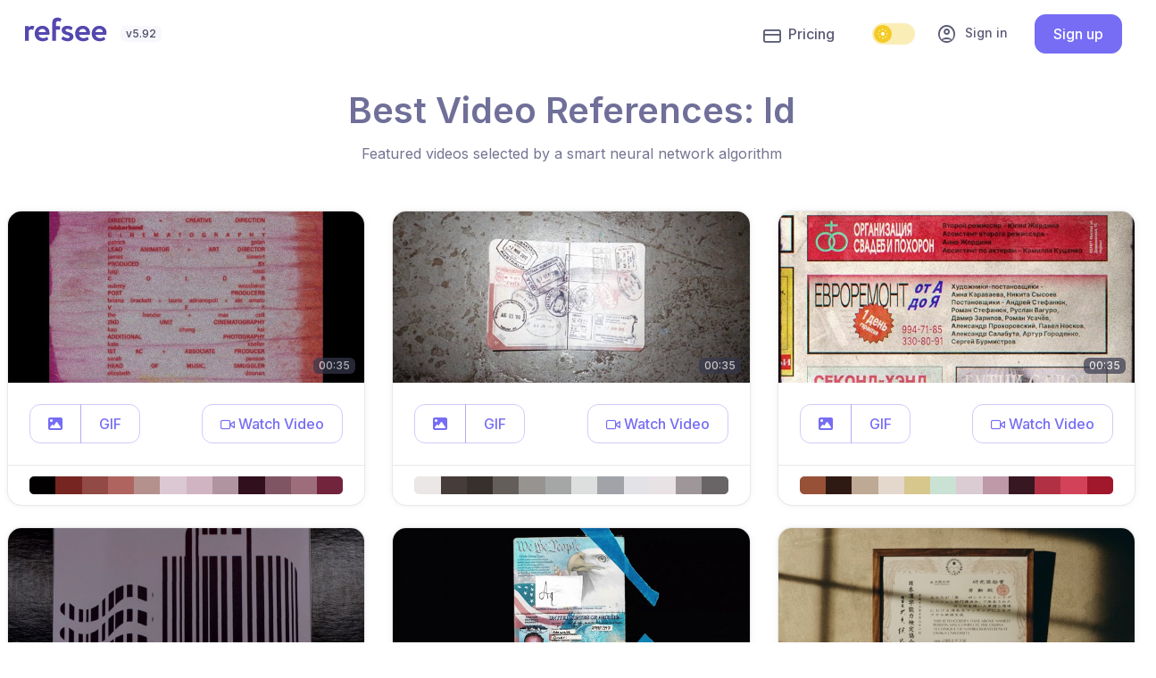

--- FILE ---
content_type: text/html; charset=utf-8
request_url: https://refsee.com/video/reference/best/id/
body_size: 34690
content:
<!DOCTYPE html>
<html lang="en">

    
    
    
    

<head>


    <meta charset="UTF-8">
    <meta name="viewport" content="width=device-width, initial-scale=1.0">
    <meta http-equiv="X-UA-Compatible" content="ie=edge"><script type="text/javascript">window.NREUM||(NREUM={});NREUM.info={"beacon":"bam.nr-data.net","errorBeacon":"bam.nr-data.net","licenseKey":"NRBR-de5f74ed428913452d5","applicationID":"1100542341","transactionName":"ZANRZEVZD0MAAUBYW11JdUVZWxVZDgwbXFVaCFJARxYAUg4XQG5EQQlXRVRMW0MMA0ZFa18HXVReVgY=","queueTime":0,"applicationTime":1155,"agent":""};
(window.NREUM||(NREUM={})).init={privacy:{cookies_enabled:true},ajax:{deny_list:["bam.nr-data.net"]},feature_flags:["soft_nav"],distributed_tracing:{enabled:true}};(window.NREUM||(NREUM={})).loader_config={agentID:"1120264360",accountID:"4305680",trustKey:"4305680",xpid:"UAUHVFBbCBABVVFSAgUFVVAA",licenseKey:"NRBR-de5f74ed428913452d5",applicationID:"1100542341",browserID:"1120264360"};;/*! For license information please see nr-loader-spa-1.308.0.min.js.LICENSE.txt */
(()=>{var e,t,r={384:(e,t,r)=>{"use strict";r.d(t,{NT:()=>a,US:()=>u,Zm:()=>o,bQ:()=>d,dV:()=>c,pV:()=>l});var n=r(6154),i=r(1863),s=r(1910);const a={beacon:"bam.nr-data.net",errorBeacon:"bam.nr-data.net"};function o(){return n.gm.NREUM||(n.gm.NREUM={}),void 0===n.gm.newrelic&&(n.gm.newrelic=n.gm.NREUM),n.gm.NREUM}function c(){let e=o();return e.o||(e.o={ST:n.gm.setTimeout,SI:n.gm.setImmediate||n.gm.setInterval,CT:n.gm.clearTimeout,XHR:n.gm.XMLHttpRequest,REQ:n.gm.Request,EV:n.gm.Event,PR:n.gm.Promise,MO:n.gm.MutationObserver,FETCH:n.gm.fetch,WS:n.gm.WebSocket},(0,s.i)(...Object.values(e.o))),e}function d(e,t){let r=o();r.initializedAgents??={},t.initializedAt={ms:(0,i.t)(),date:new Date},r.initializedAgents[e]=t}function u(e,t){o()[e]=t}function l(){return function(){let e=o();const t=e.info||{};e.info={beacon:a.beacon,errorBeacon:a.errorBeacon,...t}}(),function(){let e=o();const t=e.init||{};e.init={...t}}(),c(),function(){let e=o();const t=e.loader_config||{};e.loader_config={...t}}(),o()}},782:(e,t,r)=>{"use strict";r.d(t,{T:()=>n});const n=r(860).K7.pageViewTiming},860:(e,t,r)=>{"use strict";r.d(t,{$J:()=>u,K7:()=>c,P3:()=>d,XX:()=>i,Yy:()=>o,df:()=>s,qY:()=>n,v4:()=>a});const n="events",i="jserrors",s="browser/blobs",a="rum",o="browser/logs",c={ajax:"ajax",genericEvents:"generic_events",jserrors:i,logging:"logging",metrics:"metrics",pageAction:"page_action",pageViewEvent:"page_view_event",pageViewTiming:"page_view_timing",sessionReplay:"session_replay",sessionTrace:"session_trace",softNav:"soft_navigations",spa:"spa"},d={[c.pageViewEvent]:1,[c.pageViewTiming]:2,[c.metrics]:3,[c.jserrors]:4,[c.spa]:5,[c.ajax]:6,[c.sessionTrace]:7,[c.softNav]:8,[c.sessionReplay]:9,[c.logging]:10,[c.genericEvents]:11},u={[c.pageViewEvent]:a,[c.pageViewTiming]:n,[c.ajax]:n,[c.spa]:n,[c.softNav]:n,[c.metrics]:i,[c.jserrors]:i,[c.sessionTrace]:s,[c.sessionReplay]:s,[c.logging]:o,[c.genericEvents]:"ins"}},944:(e,t,r)=>{"use strict";r.d(t,{R:()=>i});var n=r(3241);function i(e,t){"function"==typeof console.debug&&(console.debug("New Relic Warning: https://github.com/newrelic/newrelic-browser-agent/blob/main/docs/warning-codes.md#".concat(e),t),(0,n.W)({agentIdentifier:null,drained:null,type:"data",name:"warn",feature:"warn",data:{code:e,secondary:t}}))}},993:(e,t,r)=>{"use strict";r.d(t,{A$:()=>s,ET:()=>a,TZ:()=>o,p_:()=>i});var n=r(860);const i={ERROR:"ERROR",WARN:"WARN",INFO:"INFO",DEBUG:"DEBUG",TRACE:"TRACE"},s={OFF:0,ERROR:1,WARN:2,INFO:3,DEBUG:4,TRACE:5},a="log",o=n.K7.logging},1541:(e,t,r)=>{"use strict";r.d(t,{U:()=>i,f:()=>n});const n={MFE:"MFE",BA:"BA"};function i(e,t){if(2!==t?.harvestEndpointVersion)return{};const r=t.agentRef.runtime.appMetadata.agents[0].entityGuid;return e?{"source.id":e.id,"source.name":e.name,"source.type":e.type,"parent.id":e.parent?.id||r,"parent.type":e.parent?.type||n.BA}:{"entity.guid":r,appId:t.agentRef.info.applicationID}}},1687:(e,t,r)=>{"use strict";r.d(t,{Ak:()=>d,Ze:()=>h,x3:()=>u});var n=r(3241),i=r(7836),s=r(3606),a=r(860),o=r(2646);const c={};function d(e,t){const r={staged:!1,priority:a.P3[t]||0};l(e),c[e].get(t)||c[e].set(t,r)}function u(e,t){e&&c[e]&&(c[e].get(t)&&c[e].delete(t),p(e,t,!1),c[e].size&&f(e))}function l(e){if(!e)throw new Error("agentIdentifier required");c[e]||(c[e]=new Map)}function h(e="",t="feature",r=!1){if(l(e),!e||!c[e].get(t)||r)return p(e,t);c[e].get(t).staged=!0,f(e)}function f(e){const t=Array.from(c[e]);t.every(([e,t])=>t.staged)&&(t.sort((e,t)=>e[1].priority-t[1].priority),t.forEach(([t])=>{c[e].delete(t),p(e,t)}))}function p(e,t,r=!0){const a=e?i.ee.get(e):i.ee,c=s.i.handlers;if(!a.aborted&&a.backlog&&c){if((0,n.W)({agentIdentifier:e,type:"lifecycle",name:"drain",feature:t}),r){const e=a.backlog[t],r=c[t];if(r){for(let t=0;e&&t<e.length;++t)g(e[t],r);Object.entries(r).forEach(([e,t])=>{Object.values(t||{}).forEach(t=>{t[0]?.on&&t[0]?.context()instanceof o.y&&t[0].on(e,t[1])})})}}a.isolatedBacklog||delete c[t],a.backlog[t]=null,a.emit("drain-"+t,[])}}function g(e,t){var r=e[1];Object.values(t[r]||{}).forEach(t=>{var r=e[0];if(t[0]===r){var n=t[1],i=e[3],s=e[2];n.apply(i,s)}})}},1738:(e,t,r)=>{"use strict";r.d(t,{U:()=>f,Y:()=>h});var n=r(3241),i=r(9908),s=r(1863),a=r(944),o=r(5701),c=r(3969),d=r(8362),u=r(860),l=r(4261);function h(e,t,r,s){const h=s||r;!h||h[e]&&h[e]!==d.d.prototype[e]||(h[e]=function(){(0,i.p)(c.xV,["API/"+e+"/called"],void 0,u.K7.metrics,r.ee),(0,n.W)({agentIdentifier:r.agentIdentifier,drained:!!o.B?.[r.agentIdentifier],type:"data",name:"api",feature:l.Pl+e,data:{}});try{return t.apply(this,arguments)}catch(e){(0,a.R)(23,e)}})}function f(e,t,r,n,a){const o=e.info;null===r?delete o.jsAttributes[t]:o.jsAttributes[t]=r,(a||null===r)&&(0,i.p)(l.Pl+n,[(0,s.t)(),t,r],void 0,"session",e.ee)}},1741:(e,t,r)=>{"use strict";r.d(t,{W:()=>s});var n=r(944),i=r(4261);class s{#e(e,...t){if(this[e]!==s.prototype[e])return this[e](...t);(0,n.R)(35,e)}addPageAction(e,t){return this.#e(i.hG,e,t)}register(e){return this.#e(i.eY,e)}recordCustomEvent(e,t){return this.#e(i.fF,e,t)}setPageViewName(e,t){return this.#e(i.Fw,e,t)}setCustomAttribute(e,t,r){return this.#e(i.cD,e,t,r)}noticeError(e,t){return this.#e(i.o5,e,t)}setUserId(e,t=!1){return this.#e(i.Dl,e,t)}setApplicationVersion(e){return this.#e(i.nb,e)}setErrorHandler(e){return this.#e(i.bt,e)}addRelease(e,t){return this.#e(i.k6,e,t)}log(e,t){return this.#e(i.$9,e,t)}start(){return this.#e(i.d3)}finished(e){return this.#e(i.BL,e)}recordReplay(){return this.#e(i.CH)}pauseReplay(){return this.#e(i.Tb)}addToTrace(e){return this.#e(i.U2,e)}setCurrentRouteName(e){return this.#e(i.PA,e)}interaction(e){return this.#e(i.dT,e)}wrapLogger(e,t,r){return this.#e(i.Wb,e,t,r)}measure(e,t){return this.#e(i.V1,e,t)}consent(e){return this.#e(i.Pv,e)}}},1863:(e,t,r)=>{"use strict";function n(){return Math.floor(performance.now())}r.d(t,{t:()=>n})},1910:(e,t,r)=>{"use strict";r.d(t,{i:()=>s});var n=r(944);const i=new Map;function s(...e){return e.every(e=>{if(i.has(e))return i.get(e);const t="function"==typeof e?e.toString():"",r=t.includes("[native code]"),s=t.includes("nrWrapper");return r||s||(0,n.R)(64,e?.name||t),i.set(e,r),r})}},2555:(e,t,r)=>{"use strict";r.d(t,{D:()=>o,f:()=>a});var n=r(384),i=r(8122);const s={beacon:n.NT.beacon,errorBeacon:n.NT.errorBeacon,licenseKey:void 0,applicationID:void 0,sa:void 0,queueTime:void 0,applicationTime:void 0,ttGuid:void 0,user:void 0,account:void 0,product:void 0,extra:void 0,jsAttributes:{},userAttributes:void 0,atts:void 0,transactionName:void 0,tNamePlain:void 0};function a(e){try{return!!e.licenseKey&&!!e.errorBeacon&&!!e.applicationID}catch(e){return!1}}const o=e=>(0,i.a)(e,s)},2614:(e,t,r)=>{"use strict";r.d(t,{BB:()=>a,H3:()=>n,g:()=>d,iL:()=>c,tS:()=>o,uh:()=>i,wk:()=>s});const n="NRBA",i="SESSION",s=144e5,a=18e5,o={STARTED:"session-started",PAUSE:"session-pause",RESET:"session-reset",RESUME:"session-resume",UPDATE:"session-update"},c={SAME_TAB:"same-tab",CROSS_TAB:"cross-tab"},d={OFF:0,FULL:1,ERROR:2}},2646:(e,t,r)=>{"use strict";r.d(t,{y:()=>n});class n{constructor(e){this.contextId=e}}},2843:(e,t,r)=>{"use strict";r.d(t,{G:()=>s,u:()=>i});var n=r(3878);function i(e,t=!1,r,i){(0,n.DD)("visibilitychange",function(){if(t)return void("hidden"===document.visibilityState&&e());e(document.visibilityState)},r,i)}function s(e,t,r){(0,n.sp)("pagehide",e,t,r)}},3241:(e,t,r)=>{"use strict";r.d(t,{W:()=>s});var n=r(6154);const i="newrelic";function s(e={}){try{n.gm.dispatchEvent(new CustomEvent(i,{detail:e}))}catch(e){}}},3304:(e,t,r)=>{"use strict";r.d(t,{A:()=>s});var n=r(7836);const i=()=>{const e=new WeakSet;return(t,r)=>{if("object"==typeof r&&null!==r){if(e.has(r))return;e.add(r)}return r}};function s(e){try{return JSON.stringify(e,i())??""}catch(e){try{n.ee.emit("internal-error",[e])}catch(e){}return""}}},3333:(e,t,r)=>{"use strict";r.d(t,{$v:()=>u,TZ:()=>n,Xh:()=>c,Zp:()=>i,kd:()=>d,mq:()=>o,nf:()=>a,qN:()=>s});const n=r(860).K7.genericEvents,i=["auxclick","click","copy","keydown","paste","scrollend"],s=["focus","blur"],a=4,o=1e3,c=2e3,d=["PageAction","UserAction","BrowserPerformance"],u={RESOURCES:"experimental.resources",REGISTER:"register"}},3434:(e,t,r)=>{"use strict";r.d(t,{Jt:()=>s,YM:()=>d});var n=r(7836),i=r(5607);const s="nr@original:".concat(i.W),a=50;var o=Object.prototype.hasOwnProperty,c=!1;function d(e,t){return e||(e=n.ee),r.inPlace=function(e,t,n,i,s){n||(n="");const a="-"===n.charAt(0);for(let o=0;o<t.length;o++){const c=t[o],d=e[c];l(d)||(e[c]=r(d,a?c+n:n,i,c,s))}},r.flag=s,r;function r(t,r,n,c,d){return l(t)?t:(r||(r=""),nrWrapper[s]=t,function(e,t,r){if(Object.defineProperty&&Object.keys)try{return Object.keys(e).forEach(function(r){Object.defineProperty(t,r,{get:function(){return e[r]},set:function(t){return e[r]=t,t}})}),t}catch(e){u([e],r)}for(var n in e)o.call(e,n)&&(t[n]=e[n])}(t,nrWrapper,e),nrWrapper);function nrWrapper(){var s,o,l,h;let f;try{o=this,s=[...arguments],l="function"==typeof n?n(s,o):n||{}}catch(t){u([t,"",[s,o,c],l],e)}i(r+"start",[s,o,c],l,d);const p=performance.now();let g;try{return h=t.apply(o,s),g=performance.now(),h}catch(e){throw g=performance.now(),i(r+"err",[s,o,e],l,d),f=e,f}finally{const e=g-p,t={start:p,end:g,duration:e,isLongTask:e>=a,methodName:c,thrownError:f};t.isLongTask&&i("long-task",[t,o],l,d),i(r+"end",[s,o,h],l,d)}}}function i(r,n,i,s){if(!c||t){var a=c;c=!0;try{e.emit(r,n,i,t,s)}catch(t){u([t,r,n,i],e)}c=a}}}function u(e,t){t||(t=n.ee);try{t.emit("internal-error",e)}catch(e){}}function l(e){return!(e&&"function"==typeof e&&e.apply&&!e[s])}},3606:(e,t,r)=>{"use strict";r.d(t,{i:()=>s});var n=r(9908);s.on=a;var i=s.handlers={};function s(e,t,r,s){a(s||n.d,i,e,t,r)}function a(e,t,r,i,s){s||(s="feature"),e||(e=n.d);var a=t[s]=t[s]||{};(a[r]=a[r]||[]).push([e,i])}},3738:(e,t,r)=>{"use strict";r.d(t,{He:()=>i,Kp:()=>o,Lc:()=>d,Rz:()=>u,TZ:()=>n,bD:()=>s,d3:()=>a,jx:()=>l,sl:()=>h,uP:()=>c});const n=r(860).K7.sessionTrace,i="bstResource",s="resource",a="-start",o="-end",c="fn"+a,d="fn"+o,u="pushState",l=1e3,h=3e4},3785:(e,t,r)=>{"use strict";r.d(t,{R:()=>c,b:()=>d});var n=r(9908),i=r(1863),s=r(860),a=r(3969),o=r(993);function c(e,t,r={},c=o.p_.INFO,d=!0,u,l=(0,i.t)()){(0,n.p)(a.xV,["API/logging/".concat(c.toLowerCase(),"/called")],void 0,s.K7.metrics,e),(0,n.p)(o.ET,[l,t,r,c,d,u],void 0,s.K7.logging,e)}function d(e){return"string"==typeof e&&Object.values(o.p_).some(t=>t===e.toUpperCase().trim())}},3878:(e,t,r)=>{"use strict";function n(e,t){return{capture:e,passive:!1,signal:t}}function i(e,t,r=!1,i){window.addEventListener(e,t,n(r,i))}function s(e,t,r=!1,i){document.addEventListener(e,t,n(r,i))}r.d(t,{DD:()=>s,jT:()=>n,sp:()=>i})},3962:(e,t,r)=>{"use strict";r.d(t,{AM:()=>a,O2:()=>l,OV:()=>s,Qu:()=>h,TZ:()=>c,ih:()=>f,pP:()=>o,t1:()=>u,tC:()=>i,wD:()=>d});var n=r(860);const i=["click","keydown","submit"],s="popstate",a="api",o="initialPageLoad",c=n.K7.softNav,d=5e3,u=500,l={INITIAL_PAGE_LOAD:"",ROUTE_CHANGE:1,UNSPECIFIED:2},h={INTERACTION:1,AJAX:2,CUSTOM_END:3,CUSTOM_TRACER:4},f={IP:"in progress",PF:"pending finish",FIN:"finished",CAN:"cancelled"}},3969:(e,t,r)=>{"use strict";r.d(t,{TZ:()=>n,XG:()=>o,rs:()=>i,xV:()=>a,z_:()=>s});const n=r(860).K7.metrics,i="sm",s="cm",a="storeSupportabilityMetrics",o="storeEventMetrics"},4234:(e,t,r)=>{"use strict";r.d(t,{W:()=>s});var n=r(7836),i=r(1687);class s{constructor(e,t){this.agentIdentifier=e,this.ee=n.ee.get(e),this.featureName=t,this.blocked=!1}deregisterDrain(){(0,i.x3)(this.agentIdentifier,this.featureName)}}},4261:(e,t,r)=>{"use strict";r.d(t,{$9:()=>u,BL:()=>c,CH:()=>p,Dl:()=>R,Fw:()=>w,PA:()=>v,Pl:()=>n,Pv:()=>A,Tb:()=>h,U2:()=>a,V1:()=>E,Wb:()=>T,bt:()=>y,cD:()=>b,d3:()=>x,dT:()=>d,eY:()=>g,fF:()=>f,hG:()=>s,hw:()=>i,k6:()=>o,nb:()=>m,o5:()=>l});const n="api-",i=n+"ixn-",s="addPageAction",a="addToTrace",o="addRelease",c="finished",d="interaction",u="log",l="noticeError",h="pauseReplay",f="recordCustomEvent",p="recordReplay",g="register",m="setApplicationVersion",v="setCurrentRouteName",b="setCustomAttribute",y="setErrorHandler",w="setPageViewName",R="setUserId",x="start",T="wrapLogger",E="measure",A="consent"},5205:(e,t,r)=>{"use strict";r.d(t,{j:()=>S});var n=r(384),i=r(1741);var s=r(2555),a=r(3333);const o=e=>{if(!e||"string"!=typeof e)return!1;try{document.createDocumentFragment().querySelector(e)}catch{return!1}return!0};var c=r(2614),d=r(944),u=r(8122);const l="[data-nr-mask]",h=e=>(0,u.a)(e,(()=>{const e={feature_flags:[],experimental:{allow_registered_children:!1,resources:!1},mask_selector:"*",block_selector:"[data-nr-block]",mask_input_options:{color:!1,date:!1,"datetime-local":!1,email:!1,month:!1,number:!1,range:!1,search:!1,tel:!1,text:!1,time:!1,url:!1,week:!1,textarea:!1,select:!1,password:!0}};return{ajax:{deny_list:void 0,block_internal:!0,enabled:!0,autoStart:!0},api:{get allow_registered_children(){return e.feature_flags.includes(a.$v.REGISTER)||e.experimental.allow_registered_children},set allow_registered_children(t){e.experimental.allow_registered_children=t},duplicate_registered_data:!1},browser_consent_mode:{enabled:!1},distributed_tracing:{enabled:void 0,exclude_newrelic_header:void 0,cors_use_newrelic_header:void 0,cors_use_tracecontext_headers:void 0,allowed_origins:void 0},get feature_flags(){return e.feature_flags},set feature_flags(t){e.feature_flags=t},generic_events:{enabled:!0,autoStart:!0},harvest:{interval:30},jserrors:{enabled:!0,autoStart:!0},logging:{enabled:!0,autoStart:!0},metrics:{enabled:!0,autoStart:!0},obfuscate:void 0,page_action:{enabled:!0},page_view_event:{enabled:!0,autoStart:!0},page_view_timing:{enabled:!0,autoStart:!0},performance:{capture_marks:!1,capture_measures:!1,capture_detail:!0,resources:{get enabled(){return e.feature_flags.includes(a.$v.RESOURCES)||e.experimental.resources},set enabled(t){e.experimental.resources=t},asset_types:[],first_party_domains:[],ignore_newrelic:!0}},privacy:{cookies_enabled:!0},proxy:{assets:void 0,beacon:void 0},session:{expiresMs:c.wk,inactiveMs:c.BB},session_replay:{autoStart:!0,enabled:!1,preload:!1,sampling_rate:10,error_sampling_rate:100,collect_fonts:!1,inline_images:!1,fix_stylesheets:!0,mask_all_inputs:!0,get mask_text_selector(){return e.mask_selector},set mask_text_selector(t){o(t)?e.mask_selector="".concat(t,",").concat(l):""===t||null===t?e.mask_selector=l:(0,d.R)(5,t)},get block_class(){return"nr-block"},get ignore_class(){return"nr-ignore"},get mask_text_class(){return"nr-mask"},get block_selector(){return e.block_selector},set block_selector(t){o(t)?e.block_selector+=",".concat(t):""!==t&&(0,d.R)(6,t)},get mask_input_options(){return e.mask_input_options},set mask_input_options(t){t&&"object"==typeof t?e.mask_input_options={...t,password:!0}:(0,d.R)(7,t)}},session_trace:{enabled:!0,autoStart:!0},soft_navigations:{enabled:!0,autoStart:!0},spa:{enabled:!0,autoStart:!0},ssl:void 0,user_actions:{enabled:!0,elementAttributes:["id","className","tagName","type"]}}})());var f=r(6154),p=r(9324);let g=0;const m={buildEnv:p.F3,distMethod:p.Xs,version:p.xv,originTime:f.WN},v={consented:!1},b={appMetadata:{},get consented(){return this.session?.state?.consent||v.consented},set consented(e){v.consented=e},customTransaction:void 0,denyList:void 0,disabled:!1,harvester:void 0,isolatedBacklog:!1,isRecording:!1,loaderType:void 0,maxBytes:3e4,obfuscator:void 0,onerror:void 0,ptid:void 0,releaseIds:{},session:void 0,timeKeeper:void 0,registeredEntities:[],jsAttributesMetadata:{bytes:0},get harvestCount(){return++g}},y=e=>{const t=(0,u.a)(e,b),r=Object.keys(m).reduce((e,t)=>(e[t]={value:m[t],writable:!1,configurable:!0,enumerable:!0},e),{});return Object.defineProperties(t,r)};var w=r(5701);const R=e=>{const t=e.startsWith("http");e+="/",r.p=t?e:"https://"+e};var x=r(7836),T=r(3241);const E={accountID:void 0,trustKey:void 0,agentID:void 0,licenseKey:void 0,applicationID:void 0,xpid:void 0},A=e=>(0,u.a)(e,E),_=new Set;function S(e,t={},r,a){let{init:o,info:c,loader_config:d,runtime:u={},exposed:l=!0}=t;if(!c){const e=(0,n.pV)();o=e.init,c=e.info,d=e.loader_config}e.init=h(o||{}),e.loader_config=A(d||{}),c.jsAttributes??={},f.bv&&(c.jsAttributes.isWorker=!0),e.info=(0,s.D)(c);const p=e.init,g=[c.beacon,c.errorBeacon];_.has(e.agentIdentifier)||(p.proxy.assets&&(R(p.proxy.assets),g.push(p.proxy.assets)),p.proxy.beacon&&g.push(p.proxy.beacon),e.beacons=[...g],function(e){const t=(0,n.pV)();Object.getOwnPropertyNames(i.W.prototype).forEach(r=>{const n=i.W.prototype[r];if("function"!=typeof n||"constructor"===n)return;let s=t[r];e[r]&&!1!==e.exposed&&"micro-agent"!==e.runtime?.loaderType&&(t[r]=(...t)=>{const n=e[r](...t);return s?s(...t):n})})}(e),(0,n.US)("activatedFeatures",w.B)),u.denyList=[...p.ajax.deny_list||[],...p.ajax.block_internal?g:[]],u.ptid=e.agentIdentifier,u.loaderType=r,e.runtime=y(u),_.has(e.agentIdentifier)||(e.ee=x.ee.get(e.agentIdentifier),e.exposed=l,(0,T.W)({agentIdentifier:e.agentIdentifier,drained:!!w.B?.[e.agentIdentifier],type:"lifecycle",name:"initialize",feature:void 0,data:e.config})),_.add(e.agentIdentifier)}},5270:(e,t,r)=>{"use strict";r.d(t,{Aw:()=>a,SR:()=>s,rF:()=>o});var n=r(384),i=r(7767);function s(e){return!!(0,n.dV)().o.MO&&(0,i.V)(e)&&!0===e?.session_trace.enabled}function a(e){return!0===e?.session_replay.preload&&s(e)}function o(e,t){try{if("string"==typeof t?.type){if("password"===t.type.toLowerCase())return"*".repeat(e?.length||0);if(void 0!==t?.dataset?.nrUnmask||t?.classList?.contains("nr-unmask"))return e}}catch(e){}return"string"==typeof e?e.replace(/[\S]/g,"*"):"*".repeat(e?.length||0)}},5289:(e,t,r)=>{"use strict";r.d(t,{GG:()=>a,Qr:()=>c,sB:()=>o});var n=r(3878),i=r(6389);function s(){return"undefined"==typeof document||"complete"===document.readyState}function a(e,t){if(s())return e();const r=(0,i.J)(e),a=setInterval(()=>{s()&&(clearInterval(a),r())},500);(0,n.sp)("load",r,t)}function o(e){if(s())return e();(0,n.DD)("DOMContentLoaded",e)}function c(e){if(s())return e();(0,n.sp)("popstate",e)}},5607:(e,t,r)=>{"use strict";r.d(t,{W:()=>n});const n=(0,r(9566).bz)()},5701:(e,t,r)=>{"use strict";r.d(t,{B:()=>s,t:()=>a});var n=r(3241);const i=new Set,s={};function a(e,t){const r=t.agentIdentifier;s[r]??={},e&&"object"==typeof e&&(i.has(r)||(t.ee.emit("rumresp",[e]),s[r]=e,i.add(r),(0,n.W)({agentIdentifier:r,loaded:!0,drained:!0,type:"lifecycle",name:"load",feature:void 0,data:e})))}},6154:(e,t,r)=>{"use strict";r.d(t,{OF:()=>d,RI:()=>i,WN:()=>h,bv:()=>s,eN:()=>f,gm:()=>a,lR:()=>l,m:()=>c,mw:()=>o,sb:()=>u});var n=r(1863);const i="undefined"!=typeof window&&!!window.document,s="undefined"!=typeof WorkerGlobalScope&&("undefined"!=typeof self&&self instanceof WorkerGlobalScope&&self.navigator instanceof WorkerNavigator||"undefined"!=typeof globalThis&&globalThis instanceof WorkerGlobalScope&&globalThis.navigator instanceof WorkerNavigator),a=i?window:"undefined"!=typeof WorkerGlobalScope&&("undefined"!=typeof self&&self instanceof WorkerGlobalScope&&self||"undefined"!=typeof globalThis&&globalThis instanceof WorkerGlobalScope&&globalThis),o=Boolean("hidden"===a?.document?.visibilityState),c=""+a?.location,d=/iPad|iPhone|iPod/.test(a.navigator?.userAgent),u=d&&"undefined"==typeof SharedWorker,l=(()=>{const e=a.navigator?.userAgent?.match(/Firefox[/\s](\d+\.\d+)/);return Array.isArray(e)&&e.length>=2?+e[1]:0})(),h=Date.now()-(0,n.t)(),f=()=>"undefined"!=typeof PerformanceNavigationTiming&&a?.performance?.getEntriesByType("navigation")?.[0]?.responseStart},6344:(e,t,r)=>{"use strict";r.d(t,{BB:()=>u,Qb:()=>l,TZ:()=>i,Ug:()=>a,Vh:()=>s,_s:()=>o,bc:()=>d,yP:()=>c});var n=r(2614);const i=r(860).K7.sessionReplay,s="errorDuringReplay",a=.12,o={DomContentLoaded:0,Load:1,FullSnapshot:2,IncrementalSnapshot:3,Meta:4,Custom:5},c={[n.g.ERROR]:15e3,[n.g.FULL]:3e5,[n.g.OFF]:0},d={RESET:{message:"Session was reset",sm:"Reset"},IMPORT:{message:"Recorder failed to import",sm:"Import"},TOO_MANY:{message:"429: Too Many Requests",sm:"Too-Many"},TOO_BIG:{message:"Payload was too large",sm:"Too-Big"},CROSS_TAB:{message:"Session Entity was set to OFF on another tab",sm:"Cross-Tab"},ENTITLEMENTS:{message:"Session Replay is not allowed and will not be started",sm:"Entitlement"}},u=5e3,l={API:"api",RESUME:"resume",SWITCH_TO_FULL:"switchToFull",INITIALIZE:"initialize",PRELOAD:"preload"}},6389:(e,t,r)=>{"use strict";function n(e,t=500,r={}){const n=r?.leading||!1;let i;return(...r)=>{n&&void 0===i&&(e.apply(this,r),i=setTimeout(()=>{i=clearTimeout(i)},t)),n||(clearTimeout(i),i=setTimeout(()=>{e.apply(this,r)},t))}}function i(e){let t=!1;return(...r)=>{t||(t=!0,e.apply(this,r))}}r.d(t,{J:()=>i,s:()=>n})},6630:(e,t,r)=>{"use strict";r.d(t,{T:()=>n});const n=r(860).K7.pageViewEvent},6774:(e,t,r)=>{"use strict";r.d(t,{T:()=>n});const n=r(860).K7.jserrors},7295:(e,t,r)=>{"use strict";r.d(t,{Xv:()=>a,gX:()=>i,iW:()=>s});var n=[];function i(e){if(!e||s(e))return!1;if(0===n.length)return!0;if("*"===n[0].hostname)return!1;for(var t=0;t<n.length;t++){var r=n[t];if(r.hostname.test(e.hostname)&&r.pathname.test(e.pathname))return!1}return!0}function s(e){return void 0===e.hostname}function a(e){if(n=[],e&&e.length)for(var t=0;t<e.length;t++){let r=e[t];if(!r)continue;if("*"===r)return void(n=[{hostname:"*"}]);0===r.indexOf("http://")?r=r.substring(7):0===r.indexOf("https://")&&(r=r.substring(8));const i=r.indexOf("/");let s,a;i>0?(s=r.substring(0,i),a=r.substring(i)):(s=r,a="*");let[c]=s.split(":");n.push({hostname:o(c),pathname:o(a,!0)})}}function o(e,t=!1){const r=e.replace(/[.+?^${}()|[\]\\]/g,e=>"\\"+e).replace(/\*/g,".*?");return new RegExp((t?"^":"")+r+"$")}},7485:(e,t,r)=>{"use strict";r.d(t,{D:()=>i});var n=r(6154);function i(e){if(0===(e||"").indexOf("data:"))return{protocol:"data"};try{const t=new URL(e,location.href),r={port:t.port,hostname:t.hostname,pathname:t.pathname,search:t.search,protocol:t.protocol.slice(0,t.protocol.indexOf(":")),sameOrigin:t.protocol===n.gm?.location?.protocol&&t.host===n.gm?.location?.host};return r.port&&""!==r.port||("http:"===t.protocol&&(r.port="80"),"https:"===t.protocol&&(r.port="443")),r.pathname&&""!==r.pathname?r.pathname.startsWith("/")||(r.pathname="/".concat(r.pathname)):r.pathname="/",r}catch(e){return{}}}},7699:(e,t,r)=>{"use strict";r.d(t,{It:()=>s,KC:()=>o,No:()=>i,qh:()=>a});var n=r(860);const i=16e3,s=1e6,a="SESSION_ERROR",o={[n.K7.logging]:!0,[n.K7.genericEvents]:!1,[n.K7.jserrors]:!1,[n.K7.ajax]:!1}},7767:(e,t,r)=>{"use strict";r.d(t,{V:()=>i});var n=r(6154);const i=e=>n.RI&&!0===e?.privacy.cookies_enabled},7836:(e,t,r)=>{"use strict";r.d(t,{P:()=>o,ee:()=>c});var n=r(384),i=r(8990),s=r(2646),a=r(5607);const o="nr@context:".concat(a.W),c=function e(t,r){var n={},a={},u={},l=!1;try{l=16===r.length&&d.initializedAgents?.[r]?.runtime.isolatedBacklog}catch(e){}var h={on:p,addEventListener:p,removeEventListener:function(e,t){var r=n[e];if(!r)return;for(var i=0;i<r.length;i++)r[i]===t&&r.splice(i,1)},emit:function(e,r,n,i,s){!1!==s&&(s=!0);if(c.aborted&&!i)return;t&&s&&t.emit(e,r,n);var o=f(n);g(e).forEach(e=>{e.apply(o,r)});var d=v()[a[e]];d&&d.push([h,e,r,o]);return o},get:m,listeners:g,context:f,buffer:function(e,t){const r=v();if(t=t||"feature",h.aborted)return;Object.entries(e||{}).forEach(([e,n])=>{a[n]=t,t in r||(r[t]=[])})},abort:function(){h._aborted=!0,Object.keys(h.backlog).forEach(e=>{delete h.backlog[e]})},isBuffering:function(e){return!!v()[a[e]]},debugId:r,backlog:l?{}:t&&"object"==typeof t.backlog?t.backlog:{},isolatedBacklog:l};return Object.defineProperty(h,"aborted",{get:()=>{let e=h._aborted||!1;return e||(t&&(e=t.aborted),e)}}),h;function f(e){return e&&e instanceof s.y?e:e?(0,i.I)(e,o,()=>new s.y(o)):new s.y(o)}function p(e,t){n[e]=g(e).concat(t)}function g(e){return n[e]||[]}function m(t){return u[t]=u[t]||e(h,t)}function v(){return h.backlog}}(void 0,"globalEE"),d=(0,n.Zm)();d.ee||(d.ee=c)},8122:(e,t,r)=>{"use strict";r.d(t,{a:()=>i});var n=r(944);function i(e,t){try{if(!e||"object"!=typeof e)return(0,n.R)(3);if(!t||"object"!=typeof t)return(0,n.R)(4);const r=Object.create(Object.getPrototypeOf(t),Object.getOwnPropertyDescriptors(t)),s=0===Object.keys(r).length?e:r;for(let a in s)if(void 0!==e[a])try{if(null===e[a]){r[a]=null;continue}Array.isArray(e[a])&&Array.isArray(t[a])?r[a]=Array.from(new Set([...e[a],...t[a]])):"object"==typeof e[a]&&"object"==typeof t[a]?r[a]=i(e[a],t[a]):r[a]=e[a]}catch(e){r[a]||(0,n.R)(1,e)}return r}catch(e){(0,n.R)(2,e)}}},8139:(e,t,r)=>{"use strict";r.d(t,{u:()=>h});var n=r(7836),i=r(3434),s=r(8990),a=r(6154);const o={},c=a.gm.XMLHttpRequest,d="addEventListener",u="removeEventListener",l="nr@wrapped:".concat(n.P);function h(e){var t=function(e){return(e||n.ee).get("events")}(e);if(o[t.debugId]++)return t;o[t.debugId]=1;var r=(0,i.YM)(t,!0);function h(e){r.inPlace(e,[d,u],"-",p)}function p(e,t){return e[1]}return"getPrototypeOf"in Object&&(a.RI&&f(document,h),c&&f(c.prototype,h),f(a.gm,h)),t.on(d+"-start",function(e,t){var n=e[1];if(null!==n&&("function"==typeof n||"object"==typeof n)&&"newrelic"!==e[0]){var i=(0,s.I)(n,l,function(){var e={object:function(){if("function"!=typeof n.handleEvent)return;return n.handleEvent.apply(n,arguments)},function:n}[typeof n];return e?r(e,"fn-",null,e.name||"anonymous"):n});this.wrapped=e[1]=i}}),t.on(u+"-start",function(e){e[1]=this.wrapped||e[1]}),t}function f(e,t,...r){let n=e;for(;"object"==typeof n&&!Object.prototype.hasOwnProperty.call(n,d);)n=Object.getPrototypeOf(n);n&&t(n,...r)}},8362:(e,t,r)=>{"use strict";r.d(t,{d:()=>s});var n=r(9566),i=r(1741);class s extends i.W{agentIdentifier=(0,n.LA)(16)}},8374:(e,t,r)=>{r.nc=(()=>{try{return document?.currentScript?.nonce}catch(e){}return""})()},8990:(e,t,r)=>{"use strict";r.d(t,{I:()=>i});var n=Object.prototype.hasOwnProperty;function i(e,t,r){if(n.call(e,t))return e[t];var i=r();if(Object.defineProperty&&Object.keys)try{return Object.defineProperty(e,t,{value:i,writable:!0,enumerable:!1}),i}catch(e){}return e[t]=i,i}},9119:(e,t,r)=>{"use strict";r.d(t,{L:()=>s});var n=/([^?#]*)[^#]*(#[^?]*|$).*/,i=/([^?#]*)().*/;function s(e,t){return e?e.replace(t?n:i,"$1$2"):e}},9300:(e,t,r)=>{"use strict";r.d(t,{T:()=>n});const n=r(860).K7.ajax},9324:(e,t,r)=>{"use strict";r.d(t,{AJ:()=>a,F3:()=>i,Xs:()=>s,Yq:()=>o,xv:()=>n});const n="1.308.0",i="PROD",s="CDN",a="@newrelic/rrweb",o="1.0.1"},9566:(e,t,r)=>{"use strict";r.d(t,{LA:()=>o,ZF:()=>c,bz:()=>a,el:()=>d});var n=r(6154);const i="xxxxxxxx-xxxx-4xxx-yxxx-xxxxxxxxxxxx";function s(e,t){return e?15&e[t]:16*Math.random()|0}function a(){const e=n.gm?.crypto||n.gm?.msCrypto;let t,r=0;return e&&e.getRandomValues&&(t=e.getRandomValues(new Uint8Array(30))),i.split("").map(e=>"x"===e?s(t,r++).toString(16):"y"===e?(3&s()|8).toString(16):e).join("")}function o(e){const t=n.gm?.crypto||n.gm?.msCrypto;let r,i=0;t&&t.getRandomValues&&(r=t.getRandomValues(new Uint8Array(e)));const a=[];for(var o=0;o<e;o++)a.push(s(r,i++).toString(16));return a.join("")}function c(){return o(16)}function d(){return o(32)}},9908:(e,t,r)=>{"use strict";r.d(t,{d:()=>n,p:()=>i});var n=r(7836).ee.get("handle");function i(e,t,r,i,s){s?(s.buffer([e],i),s.emit(e,t,r)):(n.buffer([e],i),n.emit(e,t,r))}}},n={};function i(e){var t=n[e];if(void 0!==t)return t.exports;var s=n[e]={exports:{}};return r[e](s,s.exports,i),s.exports}i.m=r,i.d=(e,t)=>{for(var r in t)i.o(t,r)&&!i.o(e,r)&&Object.defineProperty(e,r,{enumerable:!0,get:t[r]})},i.f={},i.e=e=>Promise.all(Object.keys(i.f).reduce((t,r)=>(i.f[r](e,t),t),[])),i.u=e=>({212:"nr-spa-compressor",249:"nr-spa-recorder",478:"nr-spa"}[e]+"-1.308.0.min.js"),i.o=(e,t)=>Object.prototype.hasOwnProperty.call(e,t),e={},t="NRBA-1.308.0.PROD:",i.l=(r,n,s,a)=>{if(e[r])e[r].push(n);else{var o,c;if(void 0!==s)for(var d=document.getElementsByTagName("script"),u=0;u<d.length;u++){var l=d[u];if(l.getAttribute("src")==r||l.getAttribute("data-webpack")==t+s){o=l;break}}if(!o){c=!0;var h={478:"sha512-RSfSVnmHk59T/uIPbdSE0LPeqcEdF4/+XhfJdBuccH5rYMOEZDhFdtnh6X6nJk7hGpzHd9Ujhsy7lZEz/ORYCQ==",249:"sha512-ehJXhmntm85NSqW4MkhfQqmeKFulra3klDyY0OPDUE+sQ3GokHlPh1pmAzuNy//3j4ac6lzIbmXLvGQBMYmrkg==",212:"sha512-B9h4CR46ndKRgMBcK+j67uSR2RCnJfGefU+A7FrgR/k42ovXy5x/MAVFiSvFxuVeEk/pNLgvYGMp1cBSK/G6Fg=="};(o=document.createElement("script")).charset="utf-8",i.nc&&o.setAttribute("nonce",i.nc),o.setAttribute("data-webpack",t+s),o.src=r,0!==o.src.indexOf(window.location.origin+"/")&&(o.crossOrigin="anonymous"),h[a]&&(o.integrity=h[a])}e[r]=[n];var f=(t,n)=>{o.onerror=o.onload=null,clearTimeout(p);var i=e[r];if(delete e[r],o.parentNode&&o.parentNode.removeChild(o),i&&i.forEach(e=>e(n)),t)return t(n)},p=setTimeout(f.bind(null,void 0,{type:"timeout",target:o}),12e4);o.onerror=f.bind(null,o.onerror),o.onload=f.bind(null,o.onload),c&&document.head.appendChild(o)}},i.r=e=>{"undefined"!=typeof Symbol&&Symbol.toStringTag&&Object.defineProperty(e,Symbol.toStringTag,{value:"Module"}),Object.defineProperty(e,"__esModule",{value:!0})},i.p="https://js-agent.newrelic.com/",(()=>{var e={38:0,788:0};i.f.j=(t,r)=>{var n=i.o(e,t)?e[t]:void 0;if(0!==n)if(n)r.push(n[2]);else{var s=new Promise((r,i)=>n=e[t]=[r,i]);r.push(n[2]=s);var a=i.p+i.u(t),o=new Error;i.l(a,r=>{if(i.o(e,t)&&(0!==(n=e[t])&&(e[t]=void 0),n)){var s=r&&("load"===r.type?"missing":r.type),a=r&&r.target&&r.target.src;o.message="Loading chunk "+t+" failed: ("+s+": "+a+")",o.name="ChunkLoadError",o.type=s,o.request=a,n[1](o)}},"chunk-"+t,t)}};var t=(t,r)=>{var n,s,[a,o,c]=r,d=0;if(a.some(t=>0!==e[t])){for(n in o)i.o(o,n)&&(i.m[n]=o[n]);if(c)c(i)}for(t&&t(r);d<a.length;d++)s=a[d],i.o(e,s)&&e[s]&&e[s][0](),e[s]=0},r=self["webpackChunk:NRBA-1.308.0.PROD"]=self["webpackChunk:NRBA-1.308.0.PROD"]||[];r.forEach(t.bind(null,0)),r.push=t.bind(null,r.push.bind(r))})(),(()=>{"use strict";i(8374);var e=i(8362),t=i(860);const r=Object.values(t.K7);var n=i(5205);var s=i(9908),a=i(1863),o=i(4261),c=i(1738);var d=i(1687),u=i(4234),l=i(5289),h=i(6154),f=i(944),p=i(5270),g=i(7767),m=i(6389),v=i(7699);class b extends u.W{constructor(e,t){super(e.agentIdentifier,t),this.agentRef=e,this.abortHandler=void 0,this.featAggregate=void 0,this.loadedSuccessfully=void 0,this.onAggregateImported=new Promise(e=>{this.loadedSuccessfully=e}),this.deferred=Promise.resolve(),!1===e.init[this.featureName].autoStart?this.deferred=new Promise((t,r)=>{this.ee.on("manual-start-all",(0,m.J)(()=>{(0,d.Ak)(e.agentIdentifier,this.featureName),t()}))}):(0,d.Ak)(e.agentIdentifier,t)}importAggregator(e,t,r={}){if(this.featAggregate)return;const n=async()=>{let n;await this.deferred;try{if((0,g.V)(e.init)){const{setupAgentSession:t}=await i.e(478).then(i.bind(i,8766));n=t(e)}}catch(e){(0,f.R)(20,e),this.ee.emit("internal-error",[e]),(0,s.p)(v.qh,[e],void 0,this.featureName,this.ee)}try{if(!this.#t(this.featureName,n,e.init))return(0,d.Ze)(this.agentIdentifier,this.featureName),void this.loadedSuccessfully(!1);const{Aggregate:i}=await t();this.featAggregate=new i(e,r),e.runtime.harvester.initializedAggregates.push(this.featAggregate),this.loadedSuccessfully(!0)}catch(e){(0,f.R)(34,e),this.abortHandler?.(),(0,d.Ze)(this.agentIdentifier,this.featureName,!0),this.loadedSuccessfully(!1),this.ee&&this.ee.abort()}};h.RI?(0,l.GG)(()=>n(),!0):n()}#t(e,r,n){if(this.blocked)return!1;switch(e){case t.K7.sessionReplay:return(0,p.SR)(n)&&!!r;case t.K7.sessionTrace:return!!r;default:return!0}}}var y=i(6630),w=i(2614),R=i(3241);class x extends b{static featureName=y.T;constructor(e){var t;super(e,y.T),this.setupInspectionEvents(e.agentIdentifier),t=e,(0,c.Y)(o.Fw,function(e,r){"string"==typeof e&&("/"!==e.charAt(0)&&(e="/"+e),t.runtime.customTransaction=(r||"http://custom.transaction")+e,(0,s.p)(o.Pl+o.Fw,[(0,a.t)()],void 0,void 0,t.ee))},t),this.importAggregator(e,()=>i.e(478).then(i.bind(i,2467)))}setupInspectionEvents(e){const t=(t,r)=>{t&&(0,R.W)({agentIdentifier:e,timeStamp:t.timeStamp,loaded:"complete"===t.target.readyState,type:"window",name:r,data:t.target.location+""})};(0,l.sB)(e=>{t(e,"DOMContentLoaded")}),(0,l.GG)(e=>{t(e,"load")}),(0,l.Qr)(e=>{t(e,"navigate")}),this.ee.on(w.tS.UPDATE,(t,r)=>{(0,R.W)({agentIdentifier:e,type:"lifecycle",name:"session",data:r})})}}var T=i(384);class E extends e.d{constructor(e){var t;(super(),h.gm)?(this.features={},(0,T.bQ)(this.agentIdentifier,this),this.desiredFeatures=new Set(e.features||[]),this.desiredFeatures.add(x),(0,n.j)(this,e,e.loaderType||"agent"),t=this,(0,c.Y)(o.cD,function(e,r,n=!1){if("string"==typeof e){if(["string","number","boolean"].includes(typeof r)||null===r)return(0,c.U)(t,e,r,o.cD,n);(0,f.R)(40,typeof r)}else(0,f.R)(39,typeof e)},t),function(e){(0,c.Y)(o.Dl,function(t,r=!1){if("string"!=typeof t&&null!==t)return void(0,f.R)(41,typeof t);const n=e.info.jsAttributes["enduser.id"];r&&null!=n&&n!==t?(0,s.p)(o.Pl+"setUserIdAndResetSession",[t],void 0,"session",e.ee):(0,c.U)(e,"enduser.id",t,o.Dl,!0)},e)}(this),function(e){(0,c.Y)(o.nb,function(t){if("string"==typeof t||null===t)return(0,c.U)(e,"application.version",t,o.nb,!1);(0,f.R)(42,typeof t)},e)}(this),function(e){(0,c.Y)(o.d3,function(){e.ee.emit("manual-start-all")},e)}(this),function(e){(0,c.Y)(o.Pv,function(t=!0){if("boolean"==typeof t){if((0,s.p)(o.Pl+o.Pv,[t],void 0,"session",e.ee),e.runtime.consented=t,t){const t=e.features.page_view_event;t.onAggregateImported.then(e=>{const r=t.featAggregate;e&&!r.sentRum&&r.sendRum()})}}else(0,f.R)(65,typeof t)},e)}(this),this.run()):(0,f.R)(21)}get config(){return{info:this.info,init:this.init,loader_config:this.loader_config,runtime:this.runtime}}get api(){return this}run(){try{const e=function(e){const t={};return r.forEach(r=>{t[r]=!!e[r]?.enabled}),t}(this.init),n=[...this.desiredFeatures];n.sort((e,r)=>t.P3[e.featureName]-t.P3[r.featureName]),n.forEach(r=>{if(!e[r.featureName]&&r.featureName!==t.K7.pageViewEvent)return;if(r.featureName===t.K7.spa)return void(0,f.R)(67);const n=function(e){switch(e){case t.K7.ajax:return[t.K7.jserrors];case t.K7.sessionTrace:return[t.K7.ajax,t.K7.pageViewEvent];case t.K7.sessionReplay:return[t.K7.sessionTrace];case t.K7.pageViewTiming:return[t.K7.pageViewEvent];default:return[]}}(r.featureName).filter(e=>!(e in this.features));n.length>0&&(0,f.R)(36,{targetFeature:r.featureName,missingDependencies:n}),this.features[r.featureName]=new r(this)})}catch(e){(0,f.R)(22,e);for(const e in this.features)this.features[e].abortHandler?.();const t=(0,T.Zm)();delete t.initializedAgents[this.agentIdentifier]?.features,delete this.sharedAggregator;return t.ee.get(this.agentIdentifier).abort(),!1}}}var A=i(2843),_=i(782);class S extends b{static featureName=_.T;constructor(e){super(e,_.T),h.RI&&((0,A.u)(()=>(0,s.p)("docHidden",[(0,a.t)()],void 0,_.T,this.ee),!0),(0,A.G)(()=>(0,s.p)("winPagehide",[(0,a.t)()],void 0,_.T,this.ee)),this.importAggregator(e,()=>i.e(478).then(i.bind(i,9917))))}}var O=i(3969);class I extends b{static featureName=O.TZ;constructor(e){super(e,O.TZ),h.RI&&document.addEventListener("securitypolicyviolation",e=>{(0,s.p)(O.xV,["Generic/CSPViolation/Detected"],void 0,this.featureName,this.ee)}),this.importAggregator(e,()=>i.e(478).then(i.bind(i,6555)))}}var N=i(6774),P=i(3878),k=i(3304);class D{constructor(e,t,r,n,i){this.name="UncaughtError",this.message="string"==typeof e?e:(0,k.A)(e),this.sourceURL=t,this.line=r,this.column=n,this.__newrelic=i}}function C(e){return M(e)?e:new D(void 0!==e?.message?e.message:e,e?.filename||e?.sourceURL,e?.lineno||e?.line,e?.colno||e?.col,e?.__newrelic,e?.cause)}function j(e){const t="Unhandled Promise Rejection: ";if(!e?.reason)return;if(M(e.reason)){try{e.reason.message.startsWith(t)||(e.reason.message=t+e.reason.message)}catch(e){}return C(e.reason)}const r=C(e.reason);return(r.message||"").startsWith(t)||(r.message=t+r.message),r}function L(e){if(e.error instanceof SyntaxError&&!/:\d+$/.test(e.error.stack?.trim())){const t=new D(e.message,e.filename,e.lineno,e.colno,e.error.__newrelic,e.cause);return t.name=SyntaxError.name,t}return M(e.error)?e.error:C(e)}function M(e){return e instanceof Error&&!!e.stack}function H(e,r,n,i,o=(0,a.t)()){"string"==typeof e&&(e=new Error(e)),(0,s.p)("err",[e,o,!1,r,n.runtime.isRecording,void 0,i],void 0,t.K7.jserrors,n.ee),(0,s.p)("uaErr",[],void 0,t.K7.genericEvents,n.ee)}var B=i(1541),K=i(993),W=i(3785);function U(e,{customAttributes:t={},level:r=K.p_.INFO}={},n,i,s=(0,a.t)()){(0,W.R)(n.ee,e,t,r,!1,i,s)}function F(e,r,n,i,c=(0,a.t)()){(0,s.p)(o.Pl+o.hG,[c,e,r,i],void 0,t.K7.genericEvents,n.ee)}function V(e,r,n,i,c=(0,a.t)()){const{start:d,end:u,customAttributes:l}=r||{},h={customAttributes:l||{}};if("object"!=typeof h.customAttributes||"string"!=typeof e||0===e.length)return void(0,f.R)(57);const p=(e,t)=>null==e?t:"number"==typeof e?e:e instanceof PerformanceMark?e.startTime:Number.NaN;if(h.start=p(d,0),h.end=p(u,c),Number.isNaN(h.start)||Number.isNaN(h.end))(0,f.R)(57);else{if(h.duration=h.end-h.start,!(h.duration<0))return(0,s.p)(o.Pl+o.V1,[h,e,i],void 0,t.K7.genericEvents,n.ee),h;(0,f.R)(58)}}function G(e,r={},n,i,c=(0,a.t)()){(0,s.p)(o.Pl+o.fF,[c,e,r,i],void 0,t.K7.genericEvents,n.ee)}function z(e){(0,c.Y)(o.eY,function(t){return Y(e,t)},e)}function Y(e,r,n){(0,f.R)(54,"newrelic.register"),r||={},r.type=B.f.MFE,r.licenseKey||=e.info.licenseKey,r.blocked=!1,r.parent=n||{},Array.isArray(r.tags)||(r.tags=[]);const i={};r.tags.forEach(e=>{"name"!==e&&"id"!==e&&(i["source.".concat(e)]=!0)}),r.isolated??=!0;let o=()=>{};const c=e.runtime.registeredEntities;if(!r.isolated){const e=c.find(({metadata:{target:{id:e}}})=>e===r.id&&!r.isolated);if(e)return e}const d=e=>{r.blocked=!0,o=e};function u(e){return"string"==typeof e&&!!e.trim()&&e.trim().length<501||"number"==typeof e}e.init.api.allow_registered_children||d((0,m.J)(()=>(0,f.R)(55))),u(r.id)&&u(r.name)||d((0,m.J)(()=>(0,f.R)(48,r)));const l={addPageAction:(t,n={})=>g(F,[t,{...i,...n},e],r),deregister:()=>{d((0,m.J)(()=>(0,f.R)(68)))},log:(t,n={})=>g(U,[t,{...n,customAttributes:{...i,...n.customAttributes||{}}},e],r),measure:(t,n={})=>g(V,[t,{...n,customAttributes:{...i,...n.customAttributes||{}}},e],r),noticeError:(t,n={})=>g(H,[t,{...i,...n},e],r),register:(t={})=>g(Y,[e,t],l.metadata.target),recordCustomEvent:(t,n={})=>g(G,[t,{...i,...n},e],r),setApplicationVersion:e=>p("application.version",e),setCustomAttribute:(e,t)=>p(e,t),setUserId:e=>p("enduser.id",e),metadata:{customAttributes:i,target:r}},h=()=>(r.blocked&&o(),r.blocked);h()||c.push(l);const p=(e,t)=>{h()||(i[e]=t)},g=(r,n,i)=>{if(h())return;const o=(0,a.t)();(0,s.p)(O.xV,["API/register/".concat(r.name,"/called")],void 0,t.K7.metrics,e.ee);try{if(e.init.api.duplicate_registered_data&&"register"!==r.name){let e=n;if(n[1]instanceof Object){const t={"child.id":i.id,"child.type":i.type};e="customAttributes"in n[1]?[n[0],{...n[1],customAttributes:{...n[1].customAttributes,...t}},...n.slice(2)]:[n[0],{...n[1],...t},...n.slice(2)]}r(...e,void 0,o)}return r(...n,i,o)}catch(e){(0,f.R)(50,e)}};return l}class Z extends b{static featureName=N.T;constructor(e){var t;super(e,N.T),t=e,(0,c.Y)(o.o5,(e,r)=>H(e,r,t),t),function(e){(0,c.Y)(o.bt,function(t){e.runtime.onerror=t},e)}(e),function(e){let t=0;(0,c.Y)(o.k6,function(e,r){++t>10||(this.runtime.releaseIds[e.slice(-200)]=(""+r).slice(-200))},e)}(e),z(e);try{this.removeOnAbort=new AbortController}catch(e){}this.ee.on("internal-error",(t,r)=>{this.abortHandler&&(0,s.p)("ierr",[C(t),(0,a.t)(),!0,{},e.runtime.isRecording,r],void 0,this.featureName,this.ee)}),h.gm.addEventListener("unhandledrejection",t=>{this.abortHandler&&(0,s.p)("err",[j(t),(0,a.t)(),!1,{unhandledPromiseRejection:1},e.runtime.isRecording],void 0,this.featureName,this.ee)},(0,P.jT)(!1,this.removeOnAbort?.signal)),h.gm.addEventListener("error",t=>{this.abortHandler&&(0,s.p)("err",[L(t),(0,a.t)(),!1,{},e.runtime.isRecording],void 0,this.featureName,this.ee)},(0,P.jT)(!1,this.removeOnAbort?.signal)),this.abortHandler=this.#r,this.importAggregator(e,()=>i.e(478).then(i.bind(i,2176)))}#r(){this.removeOnAbort?.abort(),this.abortHandler=void 0}}var q=i(8990);let X=1;function J(e){const t=typeof e;return!e||"object"!==t&&"function"!==t?-1:e===h.gm?0:(0,q.I)(e,"nr@id",function(){return X++})}function Q(e){if("string"==typeof e&&e.length)return e.length;if("object"==typeof e){if("undefined"!=typeof ArrayBuffer&&e instanceof ArrayBuffer&&e.byteLength)return e.byteLength;if("undefined"!=typeof Blob&&e instanceof Blob&&e.size)return e.size;if(!("undefined"!=typeof FormData&&e instanceof FormData))try{return(0,k.A)(e).length}catch(e){return}}}var ee=i(8139),te=i(7836),re=i(3434);const ne={},ie=["open","send"];function se(e){var t=e||te.ee;const r=function(e){return(e||te.ee).get("xhr")}(t);if(void 0===h.gm.XMLHttpRequest)return r;if(ne[r.debugId]++)return r;ne[r.debugId]=1,(0,ee.u)(t);var n=(0,re.YM)(r),i=h.gm.XMLHttpRequest,s=h.gm.MutationObserver,a=h.gm.Promise,o=h.gm.setInterval,c="readystatechange",d=["onload","onerror","onabort","onloadstart","onloadend","onprogress","ontimeout"],u=[],l=h.gm.XMLHttpRequest=function(e){const t=new i(e),s=r.context(t);try{r.emit("new-xhr",[t],s),t.addEventListener(c,(a=s,function(){var e=this;e.readyState>3&&!a.resolved&&(a.resolved=!0,r.emit("xhr-resolved",[],e)),n.inPlace(e,d,"fn-",y)}),(0,P.jT)(!1))}catch(e){(0,f.R)(15,e);try{r.emit("internal-error",[e])}catch(e){}}var a;return t};function p(e,t){n.inPlace(t,["onreadystatechange"],"fn-",y)}if(function(e,t){for(var r in e)t[r]=e[r]}(i,l),l.prototype=i.prototype,n.inPlace(l.prototype,ie,"-xhr-",y),r.on("send-xhr-start",function(e,t){p(e,t),function(e){u.push(e),s&&(g?g.then(b):o?o(b):(m=-m,v.data=m))}(t)}),r.on("open-xhr-start",p),s){var g=a&&a.resolve();if(!o&&!a){var m=1,v=document.createTextNode(m);new s(b).observe(v,{characterData:!0})}}else t.on("fn-end",function(e){e[0]&&e[0].type===c||b()});function b(){for(var e=0;e<u.length;e++)p(0,u[e]);u.length&&(u=[])}function y(e,t){return t}return r}var ae="fetch-",oe=ae+"body-",ce=["arrayBuffer","blob","json","text","formData"],de=h.gm.Request,ue=h.gm.Response,le="prototype";const he={};function fe(e){const t=function(e){return(e||te.ee).get("fetch")}(e);if(!(de&&ue&&h.gm.fetch))return t;if(he[t.debugId]++)return t;function r(e,r,n){var i=e[r];"function"==typeof i&&(e[r]=function(){var e,r=[...arguments],s={};t.emit(n+"before-start",[r],s),s[te.P]&&s[te.P].dt&&(e=s[te.P].dt);var a=i.apply(this,r);return t.emit(n+"start",[r,e],a),a.then(function(e){return t.emit(n+"end",[null,e],a),e},function(e){throw t.emit(n+"end",[e],a),e})})}return he[t.debugId]=1,ce.forEach(e=>{r(de[le],e,oe),r(ue[le],e,oe)}),r(h.gm,"fetch",ae),t.on(ae+"end",function(e,r){var n=this;if(r){var i=r.headers.get("content-length");null!==i&&(n.rxSize=i),t.emit(ae+"done",[null,r],n)}else t.emit(ae+"done",[e],n)}),t}var pe=i(7485),ge=i(9566);class me{constructor(e){this.agentRef=e}generateTracePayload(e){const t=this.agentRef.loader_config;if(!this.shouldGenerateTrace(e)||!t)return null;var r=(t.accountID||"").toString()||null,n=(t.agentID||"").toString()||null,i=(t.trustKey||"").toString()||null;if(!r||!n)return null;var s=(0,ge.ZF)(),a=(0,ge.el)(),o=Date.now(),c={spanId:s,traceId:a,timestamp:o};return(e.sameOrigin||this.isAllowedOrigin(e)&&this.useTraceContextHeadersForCors())&&(c.traceContextParentHeader=this.generateTraceContextParentHeader(s,a),c.traceContextStateHeader=this.generateTraceContextStateHeader(s,o,r,n,i)),(e.sameOrigin&&!this.excludeNewrelicHeader()||!e.sameOrigin&&this.isAllowedOrigin(e)&&this.useNewrelicHeaderForCors())&&(c.newrelicHeader=this.generateTraceHeader(s,a,o,r,n,i)),c}generateTraceContextParentHeader(e,t){return"00-"+t+"-"+e+"-01"}generateTraceContextStateHeader(e,t,r,n,i){return i+"@nr=0-1-"+r+"-"+n+"-"+e+"----"+t}generateTraceHeader(e,t,r,n,i,s){if(!("function"==typeof h.gm?.btoa))return null;var a={v:[0,1],d:{ty:"Browser",ac:n,ap:i,id:e,tr:t,ti:r}};return s&&n!==s&&(a.d.tk=s),btoa((0,k.A)(a))}shouldGenerateTrace(e){return this.agentRef.init?.distributed_tracing?.enabled&&this.isAllowedOrigin(e)}isAllowedOrigin(e){var t=!1;const r=this.agentRef.init?.distributed_tracing;if(e.sameOrigin)t=!0;else if(r?.allowed_origins instanceof Array)for(var n=0;n<r.allowed_origins.length;n++){var i=(0,pe.D)(r.allowed_origins[n]);if(e.hostname===i.hostname&&e.protocol===i.protocol&&e.port===i.port){t=!0;break}}return t}excludeNewrelicHeader(){var e=this.agentRef.init?.distributed_tracing;return!!e&&!!e.exclude_newrelic_header}useNewrelicHeaderForCors(){var e=this.agentRef.init?.distributed_tracing;return!!e&&!1!==e.cors_use_newrelic_header}useTraceContextHeadersForCors(){var e=this.agentRef.init?.distributed_tracing;return!!e&&!!e.cors_use_tracecontext_headers}}var ve=i(9300),be=i(7295);function ye(e){return"string"==typeof e?e:e instanceof(0,T.dV)().o.REQ?e.url:h.gm?.URL&&e instanceof URL?e.href:void 0}var we=["load","error","abort","timeout"],Re=we.length,xe=(0,T.dV)().o.REQ,Te=(0,T.dV)().o.XHR;const Ee="X-NewRelic-App-Data";class Ae extends b{static featureName=ve.T;constructor(e){super(e,ve.T),this.dt=new me(e),this.handler=(e,t,r,n)=>(0,s.p)(e,t,r,n,this.ee);try{const e={xmlhttprequest:"xhr",fetch:"fetch",beacon:"beacon"};h.gm?.performance?.getEntriesByType("resource").forEach(r=>{if(r.initiatorType in e&&0!==r.responseStatus){const n={status:r.responseStatus},i={rxSize:r.transferSize,duration:Math.floor(r.duration),cbTime:0};_e(n,r.name),this.handler("xhr",[n,i,r.startTime,r.responseEnd,e[r.initiatorType]],void 0,t.K7.ajax)}})}catch(e){}fe(this.ee),se(this.ee),function(e,r,n,i){function o(e){var t=this;t.totalCbs=0,t.called=0,t.cbTime=0,t.end=T,t.ended=!1,t.xhrGuids={},t.lastSize=null,t.loadCaptureCalled=!1,t.params=this.params||{},t.metrics=this.metrics||{},t.latestLongtaskEnd=0,e.addEventListener("load",function(r){E(t,e)},(0,P.jT)(!1)),h.lR||e.addEventListener("progress",function(e){t.lastSize=e.loaded},(0,P.jT)(!1))}function c(e){this.params={method:e[0]},_e(this,e[1]),this.metrics={}}function d(t,r){e.loader_config.xpid&&this.sameOrigin&&r.setRequestHeader("X-NewRelic-ID",e.loader_config.xpid);var n=i.generateTracePayload(this.parsedOrigin);if(n){var s=!1;n.newrelicHeader&&(r.setRequestHeader("newrelic",n.newrelicHeader),s=!0),n.traceContextParentHeader&&(r.setRequestHeader("traceparent",n.traceContextParentHeader),n.traceContextStateHeader&&r.setRequestHeader("tracestate",n.traceContextStateHeader),s=!0),s&&(this.dt=n)}}function u(e,t){var n=this.metrics,i=e[0],s=this;if(n&&i){var o=Q(i);o&&(n.txSize=o)}this.startTime=(0,a.t)(),this.body=i,this.listener=function(e){try{"abort"!==e.type||s.loadCaptureCalled||(s.params.aborted=!0),("load"!==e.type||s.called===s.totalCbs&&(s.onloadCalled||"function"!=typeof t.onload)&&"function"==typeof s.end)&&s.end(t)}catch(e){try{r.emit("internal-error",[e])}catch(e){}}};for(var c=0;c<Re;c++)t.addEventListener(we[c],this.listener,(0,P.jT)(!1))}function l(e,t,r){this.cbTime+=e,t?this.onloadCalled=!0:this.called+=1,this.called!==this.totalCbs||!this.onloadCalled&&"function"==typeof r.onload||"function"!=typeof this.end||this.end(r)}function f(e,t){var r=""+J(e)+!!t;this.xhrGuids&&!this.xhrGuids[r]&&(this.xhrGuids[r]=!0,this.totalCbs+=1)}function p(e,t){var r=""+J(e)+!!t;this.xhrGuids&&this.xhrGuids[r]&&(delete this.xhrGuids[r],this.totalCbs-=1)}function g(){this.endTime=(0,a.t)()}function m(e,t){t instanceof Te&&"load"===e[0]&&r.emit("xhr-load-added",[e[1],e[2]],t)}function v(e,t){t instanceof Te&&"load"===e[0]&&r.emit("xhr-load-removed",[e[1],e[2]],t)}function b(e,t,r){t instanceof Te&&("onload"===r&&(this.onload=!0),("load"===(e[0]&&e[0].type)||this.onload)&&(this.xhrCbStart=(0,a.t)()))}function y(e,t){this.xhrCbStart&&r.emit("xhr-cb-time",[(0,a.t)()-this.xhrCbStart,this.onload,t],t)}function w(e){var t,r=e[1]||{};if("string"==typeof e[0]?0===(t=e[0]).length&&h.RI&&(t=""+h.gm.location.href):e[0]&&e[0].url?t=e[0].url:h.gm?.URL&&e[0]&&e[0]instanceof URL?t=e[0].href:"function"==typeof e[0].toString&&(t=e[0].toString()),"string"==typeof t&&0!==t.length){t&&(this.parsedOrigin=(0,pe.D)(t),this.sameOrigin=this.parsedOrigin.sameOrigin);var n=i.generateTracePayload(this.parsedOrigin);if(n&&(n.newrelicHeader||n.traceContextParentHeader))if(e[0]&&e[0].headers)o(e[0].headers,n)&&(this.dt=n);else{var s={};for(var a in r)s[a]=r[a];s.headers=new Headers(r.headers||{}),o(s.headers,n)&&(this.dt=n),e.length>1?e[1]=s:e.push(s)}}function o(e,t){var r=!1;return t.newrelicHeader&&(e.set("newrelic",t.newrelicHeader),r=!0),t.traceContextParentHeader&&(e.set("traceparent",t.traceContextParentHeader),t.traceContextStateHeader&&e.set("tracestate",t.traceContextStateHeader),r=!0),r}}function R(e,t){this.params={},this.metrics={},this.startTime=(0,a.t)(),this.dt=t,e.length>=1&&(this.target=e[0]),e.length>=2&&(this.opts=e[1]);var r=this.opts||{},n=this.target;_e(this,ye(n));var i=(""+(n&&n instanceof xe&&n.method||r.method||"GET")).toUpperCase();this.params.method=i,this.body=r.body,this.txSize=Q(r.body)||0}function x(e,r){if(this.endTime=(0,a.t)(),this.params||(this.params={}),(0,be.iW)(this.params))return;let i;this.params.status=r?r.status:0,"string"==typeof this.rxSize&&this.rxSize.length>0&&(i=+this.rxSize);const s={txSize:this.txSize,rxSize:i,duration:(0,a.t)()-this.startTime};n("xhr",[this.params,s,this.startTime,this.endTime,"fetch"],this,t.K7.ajax)}function T(e){const r=this.params,i=this.metrics;if(!this.ended){this.ended=!0;for(let t=0;t<Re;t++)e.removeEventListener(we[t],this.listener,!1);r.aborted||(0,be.iW)(r)||(i.duration=(0,a.t)()-this.startTime,this.loadCaptureCalled||4!==e.readyState?null==r.status&&(r.status=0):E(this,e),i.cbTime=this.cbTime,n("xhr",[r,i,this.startTime,this.endTime,"xhr"],this,t.K7.ajax))}}function E(e,n){e.params.status=n.status;var i=function(e,t){var r=e.responseType;return"json"===r&&null!==t?t:"arraybuffer"===r||"blob"===r||"json"===r?Q(e.response):"text"===r||""===r||void 0===r?Q(e.responseText):void 0}(n,e.lastSize);if(i&&(e.metrics.rxSize=i),e.sameOrigin&&n.getAllResponseHeaders().indexOf(Ee)>=0){var a=n.getResponseHeader(Ee);a&&((0,s.p)(O.rs,["Ajax/CrossApplicationTracing/Header/Seen"],void 0,t.K7.metrics,r),e.params.cat=a.split(", ").pop())}e.loadCaptureCalled=!0}r.on("new-xhr",o),r.on("open-xhr-start",c),r.on("open-xhr-end",d),r.on("send-xhr-start",u),r.on("xhr-cb-time",l),r.on("xhr-load-added",f),r.on("xhr-load-removed",p),r.on("xhr-resolved",g),r.on("addEventListener-end",m),r.on("removeEventListener-end",v),r.on("fn-end",y),r.on("fetch-before-start",w),r.on("fetch-start",R),r.on("fn-start",b),r.on("fetch-done",x)}(e,this.ee,this.handler,this.dt),this.importAggregator(e,()=>i.e(478).then(i.bind(i,3845)))}}function _e(e,t){var r=(0,pe.D)(t),n=e.params||e;n.hostname=r.hostname,n.port=r.port,n.protocol=r.protocol,n.host=r.hostname+":"+r.port,n.pathname=r.pathname,e.parsedOrigin=r,e.sameOrigin=r.sameOrigin}const Se={},Oe=["pushState","replaceState"];function Ie(e){const t=function(e){return(e||te.ee).get("history")}(e);return!h.RI||Se[t.debugId]++||(Se[t.debugId]=1,(0,re.YM)(t).inPlace(window.history,Oe,"-")),t}var Ne=i(3738);function Pe(e){(0,c.Y)(o.BL,function(r=Date.now()){const n=r-h.WN;n<0&&(0,f.R)(62,r),(0,s.p)(O.XG,[o.BL,{time:n}],void 0,t.K7.metrics,e.ee),e.addToTrace({name:o.BL,start:r,origin:"nr"}),(0,s.p)(o.Pl+o.hG,[n,o.BL],void 0,t.K7.genericEvents,e.ee)},e)}const{He:ke,bD:De,d3:Ce,Kp:je,TZ:Le,Lc:Me,uP:He,Rz:Be}=Ne;class Ke extends b{static featureName=Le;constructor(e){var r;super(e,Le),r=e,(0,c.Y)(o.U2,function(e){if(!(e&&"object"==typeof e&&e.name&&e.start))return;const n={n:e.name,s:e.start-h.WN,e:(e.end||e.start)-h.WN,o:e.origin||"",t:"api"};n.s<0||n.e<0||n.e<n.s?(0,f.R)(61,{start:n.s,end:n.e}):(0,s.p)("bstApi",[n],void 0,t.K7.sessionTrace,r.ee)},r),Pe(e);if(!(0,g.V)(e.init))return void this.deregisterDrain();const n=this.ee;let d;Ie(n),this.eventsEE=(0,ee.u)(n),this.eventsEE.on(He,function(e,t){this.bstStart=(0,a.t)()}),this.eventsEE.on(Me,function(e,r){(0,s.p)("bst",[e[0],r,this.bstStart,(0,a.t)()],void 0,t.K7.sessionTrace,n)}),n.on(Be+Ce,function(e){this.time=(0,a.t)(),this.startPath=location.pathname+location.hash}),n.on(Be+je,function(e){(0,s.p)("bstHist",[location.pathname+location.hash,this.startPath,this.time],void 0,t.K7.sessionTrace,n)});try{d=new PerformanceObserver(e=>{const r=e.getEntries();(0,s.p)(ke,[r],void 0,t.K7.sessionTrace,n)}),d.observe({type:De,buffered:!0})}catch(e){}this.importAggregator(e,()=>i.e(478).then(i.bind(i,6974)),{resourceObserver:d})}}var We=i(6344);class Ue extends b{static featureName=We.TZ;#n;recorder;constructor(e){var r;let n;super(e,We.TZ),r=e,(0,c.Y)(o.CH,function(){(0,s.p)(o.CH,[],void 0,t.K7.sessionReplay,r.ee)},r),function(e){(0,c.Y)(o.Tb,function(){(0,s.p)(o.Tb,[],void 0,t.K7.sessionReplay,e.ee)},e)}(e);try{n=JSON.parse(localStorage.getItem("".concat(w.H3,"_").concat(w.uh)))}catch(e){}(0,p.SR)(e.init)&&this.ee.on(o.CH,()=>this.#i()),this.#s(n)&&this.importRecorder().then(e=>{e.startRecording(We.Qb.PRELOAD,n?.sessionReplayMode)}),this.importAggregator(this.agentRef,()=>i.e(478).then(i.bind(i,6167)),this),this.ee.on("err",e=>{this.blocked||this.agentRef.runtime.isRecording&&(this.errorNoticed=!0,(0,s.p)(We.Vh,[e],void 0,this.featureName,this.ee))})}#s(e){return e&&(e.sessionReplayMode===w.g.FULL||e.sessionReplayMode===w.g.ERROR)||(0,p.Aw)(this.agentRef.init)}importRecorder(){return this.recorder?Promise.resolve(this.recorder):(this.#n??=Promise.all([i.e(478),i.e(249)]).then(i.bind(i,4866)).then(({Recorder:e})=>(this.recorder=new e(this),this.recorder)).catch(e=>{throw this.ee.emit("internal-error",[e]),this.blocked=!0,e}),this.#n)}#i(){this.blocked||(this.featAggregate?this.featAggregate.mode!==w.g.FULL&&this.featAggregate.initializeRecording(w.g.FULL,!0,We.Qb.API):this.importRecorder().then(()=>{this.recorder.startRecording(We.Qb.API,w.g.FULL)}))}}var Fe=i(3962);class Ve extends b{static featureName=Fe.TZ;constructor(e){if(super(e,Fe.TZ),function(e){const r=e.ee.get("tracer");function n(){}(0,c.Y)(o.dT,function(e){return(new n).get("object"==typeof e?e:{})},e);const i=n.prototype={createTracer:function(n,i){var o={},c=this,d="function"==typeof i;return(0,s.p)(O.xV,["API/createTracer/called"],void 0,t.K7.metrics,e.ee),function(){if(r.emit((d?"":"no-")+"fn-start",[(0,a.t)(),c,d],o),d)try{return i.apply(this,arguments)}catch(e){const t="string"==typeof e?new Error(e):e;throw r.emit("fn-err",[arguments,this,t],o),t}finally{r.emit("fn-end",[(0,a.t)()],o)}}}};["actionText","setName","setAttribute","save","ignore","onEnd","getContext","end","get"].forEach(r=>{c.Y.apply(this,[r,function(){return(0,s.p)(o.hw+r,[performance.now(),...arguments],this,t.K7.softNav,e.ee),this},e,i])}),(0,c.Y)(o.PA,function(){(0,s.p)(o.hw+"routeName",[performance.now(),...arguments],void 0,t.K7.softNav,e.ee)},e)}(e),!h.RI||!(0,T.dV)().o.MO)return;const r=Ie(this.ee);try{this.removeOnAbort=new AbortController}catch(e){}Fe.tC.forEach(e=>{(0,P.sp)(e,e=>{l(e)},!0,this.removeOnAbort?.signal)});const n=()=>(0,s.p)("newURL",[(0,a.t)(),""+window.location],void 0,this.featureName,this.ee);r.on("pushState-end",n),r.on("replaceState-end",n),(0,P.sp)(Fe.OV,e=>{l(e),(0,s.p)("newURL",[e.timeStamp,""+window.location],void 0,this.featureName,this.ee)},!0,this.removeOnAbort?.signal);let d=!1;const u=new((0,T.dV)().o.MO)((e,t)=>{d||(d=!0,requestAnimationFrame(()=>{(0,s.p)("newDom",[(0,a.t)()],void 0,this.featureName,this.ee),d=!1}))}),l=(0,m.s)(e=>{"loading"!==document.readyState&&((0,s.p)("newUIEvent",[e],void 0,this.featureName,this.ee),u.observe(document.body,{attributes:!0,childList:!0,subtree:!0,characterData:!0}))},100,{leading:!0});this.abortHandler=function(){this.removeOnAbort?.abort(),u.disconnect(),this.abortHandler=void 0},this.importAggregator(e,()=>i.e(478).then(i.bind(i,4393)),{domObserver:u})}}var Ge=i(3333),ze=i(9119);const Ye={},Ze=new Set;function qe(e){return"string"==typeof e?{type:"string",size:(new TextEncoder).encode(e).length}:e instanceof ArrayBuffer?{type:"ArrayBuffer",size:e.byteLength}:e instanceof Blob?{type:"Blob",size:e.size}:e instanceof DataView?{type:"DataView",size:e.byteLength}:ArrayBuffer.isView(e)?{type:"TypedArray",size:e.byteLength}:{type:"unknown",size:0}}class Xe{constructor(e,t){this.timestamp=(0,a.t)(),this.currentUrl=(0,ze.L)(window.location.href),this.socketId=(0,ge.LA)(8),this.requestedUrl=(0,ze.L)(e),this.requestedProtocols=Array.isArray(t)?t.join(","):t||"",this.openedAt=void 0,this.protocol=void 0,this.extensions=void 0,this.binaryType=void 0,this.messageOrigin=void 0,this.messageCount=0,this.messageBytes=0,this.messageBytesMin=0,this.messageBytesMax=0,this.messageTypes=void 0,this.sendCount=0,this.sendBytes=0,this.sendBytesMin=0,this.sendBytesMax=0,this.sendTypes=void 0,this.closedAt=void 0,this.closeCode=void 0,this.closeReason="unknown",this.closeWasClean=void 0,this.connectedDuration=0,this.hasErrors=void 0}}class $e extends b{static featureName=Ge.TZ;constructor(e){super(e,Ge.TZ);const r=e.init.feature_flags.includes("websockets"),n=[e.init.page_action.enabled,e.init.performance.capture_marks,e.init.performance.capture_measures,e.init.performance.resources.enabled,e.init.user_actions.enabled,r];var d;let u,l;if(d=e,(0,c.Y)(o.hG,(e,t)=>F(e,t,d),d),function(e){(0,c.Y)(o.fF,(t,r)=>G(t,r,e),e)}(e),Pe(e),z(e),function(e){(0,c.Y)(o.V1,(t,r)=>V(t,r,e),e)}(e),r&&(l=function(e){if(!(0,T.dV)().o.WS)return e;const t=e.get("websockets");if(Ye[t.debugId]++)return t;Ye[t.debugId]=1,(0,A.G)(()=>{const e=(0,a.t)();Ze.forEach(r=>{r.nrData.closedAt=e,r.nrData.closeCode=1001,r.nrData.closeReason="Page navigating away",r.nrData.closeWasClean=!1,r.nrData.openedAt&&(r.nrData.connectedDuration=e-r.nrData.openedAt),t.emit("ws",[r.nrData],r)})});class r extends WebSocket{static name="WebSocket";static toString(){return"function WebSocket() { [native code] }"}toString(){return"[object WebSocket]"}get[Symbol.toStringTag](){return r.name}#a(e){(e.__newrelic??={}).socketId=this.nrData.socketId,this.nrData.hasErrors??=!0}constructor(...e){super(...e),this.nrData=new Xe(e[0],e[1]),this.addEventListener("open",()=>{this.nrData.openedAt=(0,a.t)(),["protocol","extensions","binaryType"].forEach(e=>{this.nrData[e]=this[e]}),Ze.add(this)}),this.addEventListener("message",e=>{const{type:t,size:r}=qe(e.data);this.nrData.messageOrigin??=(0,ze.L)(e.origin),this.nrData.messageCount++,this.nrData.messageBytes+=r,this.nrData.messageBytesMin=Math.min(this.nrData.messageBytesMin||1/0,r),this.nrData.messageBytesMax=Math.max(this.nrData.messageBytesMax,r),(this.nrData.messageTypes??"").includes(t)||(this.nrData.messageTypes=this.nrData.messageTypes?"".concat(this.nrData.messageTypes,",").concat(t):t)}),this.addEventListener("close",e=>{this.nrData.closedAt=(0,a.t)(),this.nrData.closeCode=e.code,e.reason&&(this.nrData.closeReason=e.reason),this.nrData.closeWasClean=e.wasClean,this.nrData.connectedDuration=this.nrData.closedAt-this.nrData.openedAt,Ze.delete(this),t.emit("ws",[this.nrData],this)})}addEventListener(e,t,...r){const n=this,i="function"==typeof t?function(...e){try{return t.apply(this,e)}catch(e){throw n.#a(e),e}}:t?.handleEvent?{handleEvent:function(...e){try{return t.handleEvent.apply(t,e)}catch(e){throw n.#a(e),e}}}:t;return super.addEventListener(e,i,...r)}send(e){if(this.readyState===WebSocket.OPEN){const{type:t,size:r}=qe(e);this.nrData.sendCount++,this.nrData.sendBytes+=r,this.nrData.sendBytesMin=Math.min(this.nrData.sendBytesMin||1/0,r),this.nrData.sendBytesMax=Math.max(this.nrData.sendBytesMax,r),(this.nrData.sendTypes??"").includes(t)||(this.nrData.sendTypes=this.nrData.sendTypes?"".concat(this.nrData.sendTypes,",").concat(t):t)}try{return super.send(e)}catch(e){throw this.#a(e),e}}close(...e){try{super.close(...e)}catch(e){throw this.#a(e),e}}}return h.gm.WebSocket=r,t}(this.ee)),h.RI){if(fe(this.ee),se(this.ee),u=Ie(this.ee),e.init.user_actions.enabled){function f(t){const r=(0,pe.D)(t);return e.beacons.includes(r.hostname+":"+r.port)}function p(){u.emit("navChange")}Ge.Zp.forEach(e=>(0,P.sp)(e,e=>(0,s.p)("ua",[e],void 0,this.featureName,this.ee),!0)),Ge.qN.forEach(e=>{const t=(0,m.s)(e=>{(0,s.p)("ua",[e],void 0,this.featureName,this.ee)},500,{leading:!0});(0,P.sp)(e,t)}),h.gm.addEventListener("error",()=>{(0,s.p)("uaErr",[],void 0,t.K7.genericEvents,this.ee)},(0,P.jT)(!1,this.removeOnAbort?.signal)),this.ee.on("open-xhr-start",(e,r)=>{f(e[1])||r.addEventListener("readystatechange",()=>{2===r.readyState&&(0,s.p)("uaXhr",[],void 0,t.K7.genericEvents,this.ee)})}),this.ee.on("fetch-start",e=>{e.length>=1&&!f(ye(e[0]))&&(0,s.p)("uaXhr",[],void 0,t.K7.genericEvents,this.ee)}),u.on("pushState-end",p),u.on("replaceState-end",p),window.addEventListener("hashchange",p,(0,P.jT)(!0,this.removeOnAbort?.signal)),window.addEventListener("popstate",p,(0,P.jT)(!0,this.removeOnAbort?.signal))}if(e.init.performance.resources.enabled&&h.gm.PerformanceObserver?.supportedEntryTypes.includes("resource")){new PerformanceObserver(e=>{e.getEntries().forEach(e=>{(0,s.p)("browserPerformance.resource",[e],void 0,this.featureName,this.ee)})}).observe({type:"resource",buffered:!0})}}r&&l.on("ws",e=>{(0,s.p)("ws-complete",[e],void 0,this.featureName,this.ee)});try{this.removeOnAbort=new AbortController}catch(g){}this.abortHandler=()=>{this.removeOnAbort?.abort(),this.abortHandler=void 0},n.some(e=>e)?this.importAggregator(e,()=>i.e(478).then(i.bind(i,8019))):this.deregisterDrain()}}var Je=i(2646);const Qe=new Map;function et(e,t,r,n,i=!0){if("object"!=typeof t||!t||"string"!=typeof r||!r||"function"!=typeof t[r])return(0,f.R)(29);const s=function(e){return(e||te.ee).get("logger")}(e),a=(0,re.YM)(s),o=new Je.y(te.P);o.level=n.level,o.customAttributes=n.customAttributes,o.autoCaptured=i;const c=t[r]?.[re.Jt]||t[r];return Qe.set(c,o),a.inPlace(t,[r],"wrap-logger-",()=>Qe.get(c)),s}var tt=i(1910);class rt extends b{static featureName=K.TZ;constructor(e){var t;super(e,K.TZ),t=e,(0,c.Y)(o.$9,(e,r)=>U(e,r,t),t),function(e){(0,c.Y)(o.Wb,(t,r,{customAttributes:n={},level:i=K.p_.INFO}={})=>{et(e.ee,t,r,{customAttributes:n,level:i},!1)},e)}(e),z(e);const r=this.ee;["log","error","warn","info","debug","trace"].forEach(e=>{(0,tt.i)(h.gm.console[e]),et(r,h.gm.console,e,{level:"log"===e?"info":e})}),this.ee.on("wrap-logger-end",function([e]){const{level:t,customAttributes:n,autoCaptured:i}=this;(0,W.R)(r,e,n,t,i)}),this.importAggregator(e,()=>i.e(478).then(i.bind(i,5288)))}}new E({features:[Ae,x,S,Ke,Ue,I,Z,$e,rt,Ve],loaderType:"spa"})})()})();</script>
    <meta name="yandex-verification" content="dc20ac24fa92e299" />
    <meta name="yandex-verification" content="bb24bfe4613d9f71" />
    
    <meta property="og:title" content="id – Refsee – Video References">
    
    <meta property="og:description" content="AI-Powered Search Engine for Video References">
    
    <meta property="og:image" content="https://cdn-thumbs.refsee.com/images/thumb/1ST1gJHhAUKFM1uvhonq-cTMic2KbFo0g.jpg">
    
    <meta property="og:url" content="https://refsee.com">
    <meta name="twitter:card" content="summary_large_image">
    <meta name="p:domain_verify" content="93da9d770fede91e053d2bc8a0540e96"/>


    


    


    
    <title>Refsee Service - AI-Powered Professional Video References Search</title>
    <meta name="title" content="Refsee Service - AI-Powered Professional Video References Search">
    <meta name="description" content="Professional Video References. Platform for searching professional videos. An effective AI-powered tool for directors, cameramen, production designers.">
    

    <meta name="keywords" content="reference, video, production, video, agency, creative, treatment, director, dop, director of photography, search engine, video search, video database, stills, video stills, commercial, movie stills, movie frames, frame, post-production, pre-production">


    <link href="/static/css/signin.css" rel="stylesheet">

        <!-- Vendor Styles-->
    <link rel="stylesheet" media="screen" href="/static/vendor/simplebar/dist/simplebar.min.css"/>
    <!-- Main Theme Styles + Bootstrap-->
    <link rel="stylesheet" media="screen" href="/static/css/theme.min.css">
    <link rel="stylesheet" href="/static/css/dark-mode.css">

    <link href="//cdnjs.cloudflare.com/ajax/libs/jqueryui/1.12.1/jquery-ui.css" rel="stylesheet"/>
    <link rel='stylesheet' href='/static/css/style_.css?'/>
    <link rel="stylesheet" href="https://cdnjs.cloudflare.com/ajax/libs/font-awesome/6.2.0/css/all.min.css" type='text/css'>
    <link rel='stylesheet' href='/static/css/jquery.fancybox.min.css'/>
    <link rel='stylesheet' href='/static/vendor/tiny-slider/dist/tiny-slider.css'/>
    <link rel="stylesheet" href="https://fonts.googleapis.com/css2?family=Material+Symbols+Outlined:opsz,wght,FILL,GRAD@24,300,0,0" />
    <script src="https://code.jquery.com/jquery-3.4.1.min.js" integrity="sha256-CSXorXvZcTkaix6Yvo6HppcZGetbYMGWSFlBw8HfCJo=" crossorigin="anonymous"></script>
    <script type="text/javascript" src="https://cdnjs.cloudflare.com/ajax/libs/jquery-cookie/1.4.1/jquery.cookie.min.js"></script>
    <script src='/static/js/jquery.autocomplete.min.js'></script>
    


    <!--Bootstrap Around part-->
    <script src="/static/vendor/bootstrap/dist/js/bootstrap.bundle.min.js"></script>
    <script src="/static/vendor/tiny-slider/dist/min/tiny-slider.js"></script>
    <script src="/static/vendor/simplebar/dist/simplebar.min.js"></script>
    <script src="/static/vendor/smooth-scroll/dist/smooth-scroll.polyfills.min.js"></script>
    <script src="/static/vendor/imagesloaded/imagesloaded.pkgd.min.js"></script>
    <script src="/static/vendor/shufflejs/dist/shuffle.min.js"></script>

    <script src="/static/vendor/prismjs/components/prism-core.min.js"></script>
    <script src="/static/vendor/prismjs/components/prism-markup.min.js"></script>
    <script src="/static/vendor/prismjs/components/prism-clike.min.js"></script>
    <script src="/static/vendor/prismjs/components/prism-javascript.min.js"></script>
    <script src="/static/vendor/prismjs/components/prism-pug.min.js"></script>
    <script src="/static/vendor/prismjs/plugins/toolbar/prism-toolbar.min.js"></script>
    <script src="/static/vendor/prismjs/plugins/copy-to-clipboard/prism-copy-to-clipboard.min.js"></script>
    <script src="/static/vendor/prismjs/plugins/line-numbers/prism-line-numbers.min.js"></script>
    <script src="/static/vendor/lightgallery.js/dist/js/lightgallery.js"></script>
    <!-- dark mode checker -->
    <script src="/static/js/dark-mode-checker.js"></script>
    <script src="/static/js/jquery.fancybox.min.js"></script>

    <script src="https://code.jquery.com/ui/1.13.1/jquery-ui.min.js" integrity="sha256-eTyxS0rkjpLEo16uXTS0uVCS4815lc40K2iVpWDvdSY=" crossorigin="anonymous"></script>
    <script src="/static/js/main.js?1768967913"></script>
    <meta name="google-site-verification" content="JSVB-7h7Rp40jX5V5c1czh6raZ8OT7o-G_pdW5Ig-dw" />

    

<script>

_url = new URL(document.location)
utms = ['utm_source', 'utm_medium', 'utm_campaign', 'utm_term', 'utm_content', 'promocode', 'smena_promocode', "ref"]
utms.forEach(function(p) {
    v = _url.searchParams.get(p)
    if (v) {
        cookie_string = p + "=" + v + "; expires=Thu, 18 Dec 2024 12:00:00 UTC";
        document.cookie = cookie_string
    } 
});

function _send_m(goal) {
    $.ajax({
        url: "/metrics", 
        type: "POST",
        data: {
            goal: 'page_load',
            url: document.location.pathname + document.location.search,
            csrfmiddlewaretoken: 'qg83V8oYPSjS52iV7MVmBYu1IcIAMzwjVS75jYyeue20QB377gS5MG8wiZUySbLy'
        },
    })
}

document.addEventListener("DOMContentLoaded", function(event) {
    window._send_m('page_load')
})

</script>

<!-- Yandex.Metrika counter -->
<script type="text/javascript" >
   (function(m,e,t,r,i,k,a){m[i]=m[i]||function(){(m[i].a=m[i].a||[]).push(arguments)};
   m[i].l=1*new Date();k=e.createElement(t),a=e.getElementsByTagName(t)[0],k.async=1,k.src=r,a.parentNode.insertBefore(k,a)})
   (window, document, "script", "https://mc.yandex.ru/metrika/tag.js", "ym");

   ym(49997161, "init", {
        clickmap:true,
        trackLinks:true,
        accurateTrackBounce:true,
        webvisor:true
   });
</script>
<noscript><div><img src="https://mc.yandex.ru/watch/49997161" style="position:absolute; left:-9999px;" alt="" /></div></noscript>
<!-- /Yandex.Metrika counter -->


<script type="text/javascript">
    (function(e,t){var n=e.amplitude||{_q:[],_iq:{}};var r=t.createElement("script")
    ;r.type="text/javascript"
    ;r.integrity=""
    ;r.crossOrigin="anonymous";r.async=true
    ;r.src="https://cdn.amplitude.com/libs/amplitude-5.7.0-min.gz.js"
    ;r.onload=function(){if(!e.amplitude.runQueuedFunctions){
    console.log("[Amplitude] Error: could not load SDK")}}
    ;var i=t.getElementsByTagName("script")[0];i.parentNode.insertBefore(r,i)
    ;function s(e,t){e.prototype[t]=function(){
    this._q.push([t].concat(Array.prototype.slice.call(arguments,0)));return this}}
    var o=function(){this._q=[];return this}
    ;var a=["add","append","clearAll","prepend","set","setOnce","unset"]
    ;for(var u=0;u<a.length;u++){s(o,a[u])}n.Identify=o;var c=function(){this._q=[]
    ;return this}
    ;var l=["setProductId","setQuantity","setPrice","setRevenueType","setEventProperties"]
    ;for(var p=0;p<l.length;p++){s(c,l[p])}n.Revenue=c
    ;var d=["init","logEvent","logRevenue","setUserId","setUserProperties","setOptOut","setVersionName","setDomain","setDeviceId","setGlobalUserProperties","identify","clearUserProperties","setGroup","logRevenueV2","regenerateDeviceId","groupIdentify","onInit","logEventWithTimestamp","logEventWithGroups","setSessionId","resetSessionId"]
    ;function v(e){function t(t){e[t]=function(){
    e._q.push([t].concat(Array.prototype.slice.call(arguments,0)))}}
    for(var n=0;n<d.length;n++){t(d[n])}}v(n);n.getInstance=function(e){
    e=(!e||e.length===0?"$default_instance":e).toLowerCase()
    ;if(!n._iq.hasOwnProperty(e)){n._iq[e]={_q:[]};v(n._iq[e])}return n._iq[e]}
    ;e.amplitude=n})(window,document);
  
    amplitude.getInstance().init("6a46d1a293a3e719700ad9d1f847480f", null, {
        saveEvents: true,
        includeUtm: true,
        includeReferrer: true
    });
</script>
    




    <!-- Global site tag (gtag.js) - Google Analytics -->
    <script async src="https://www.googletagmanager.com/gtag/js?id=G-555WJ8X3E2"></script>
    <script>
      window.dataLayer = window.dataLayer || [];
      function gtag(){dataLayer.push(arguments);}
      gtag('js', new Date());
    
      gtag('config', 'G-555WJ8X3E2');
      
    
      if (window.location.href.indexOf("?thanks") > -1) {
        gtag('event', 'payment_success');
        var eventProperties = {
                    'recurrent': false,
                    'acquiring': 'paybox'
                };
        amplitude.getInstance().logEvent('payments__payment_success', amplitudeEventProps);
      };
    </script>
    
    
    <script>
      !function (w, d, t) {
        w.TiktokAnalyticsObject=t;var ttq=w[t]=w[t]||[];ttq.methods=["page","track","identify","instances","debug","on","off","once","ready","alias","group","enableCookie","disableCookie"],ttq.setAndDefer=function(t,e){t[e]=function(){t.push([e].concat(Array.prototype.slice.call(arguments,0)))}};for(var i=0;i<ttq.methods.length;i++)ttq.setAndDefer(ttq,ttq.methods[i]);ttq.instance=function(t){for(var e=ttq._i[t]||[],n=0;n<ttq.methods.length;n++)ttq.setAndDefer(e,ttq.methods[n]);return e},ttq.load=function(e,n){var i="https://analytics.tiktok.com/i18n/pixel/events.js";ttq._i=ttq._i||{},ttq._i[e]=[],ttq._i[e]._u=i,ttq._t=ttq._t||{},ttq._t[e]=+new Date,ttq._o=ttq._o||{},ttq._o[e]=n||{};var o=document.createElement("script");o.type="text/javascript",o.async=!0,o.src=i+"?sdkid="+e+"&lib="+t;var a=document.getElementsByTagName("script")[0];a.parentNode.insertBefore(o,a)};
      
        ttq.load('CBQINKJC77UESBO9D37G');
        ttq.page();
      }(window, document, 'ttq');
      </script>
    
        <!-- Facebook Pixel Code -->
    <script>
      !function(f,b,e,v,n,t,s)
      {if(f.fbq)return;n=f.fbq=function(){n.callMethod?
      n.callMethod.apply(n,arguments):n.queue.push(arguments)};
      if(!f._fbq)f._fbq=n;n.push=n;n.loaded=!0;n.version='2.0';
      n.queue=[];t=b.createElement(e);t.async=!0;
      t.src=v;s=b.getElementsByTagName(e)[0];
      s.parentNode.insertBefore(t,s)}(window, document,'script',
      'https://connect.facebook.net/en_US/fbevents.js');
      fbq('init', '470052090526786');
      fbq('track', 'PageView');
    </script>
    
    <noscript><img height="1" width="1" style="display:none"
      src="https://www.facebook.com/tr?id=470052090526786&ev=PageView&noscript=1"
    /></noscript>
    <!-- End Facebook Pixel Code -->
    
    
    <!-- Google Tag Manager -->
    <script>(function(w,d,s,l,i){w[l]=w[l]||[];w[l].push({'gtm.start':
    new Date().getTime(),event:'gtm.js'});var f=d.getElementsByTagName(s)[0],
    j=d.createElement(s),dl=l!='dataLayer'?'&l='+l:'';j.async=true;j.src=
    'https://www.googletagmanager.com/gtm.js?id='+i+dl;f.parentNode.insertBefore(j,f);
    })(window,document,'script','dataLayer','GTM-PNHL8NG');</script>
    <!-- End Google Tag Manager -->


<!-- AdmitAd -->
<!-- <script src="https://www.artfut.com/static/tagtag.min.js?campaign_code=7792ea44f3" onerror='var self = this;window.ADMITAD=window.ADMITAD||{},ADMITAD.Helpers=ADMITAD.Helpers||{},ADMITAD.Helpers.generateDomains=function(){for(var e=new Date,n=Math.floor(new Date(2020,e.getMonth(),e.getDate()).setUTCHours(0,0,0,0)/1e3),t=parseInt(1e12*(Math.sin(n)+1)).toString(30),i=["de"],o=[],a=0;a<i.length;++a)o.push({domain:t+"."+i[a],name:t});return o},ADMITAD.Helpers.findTodaysDomain=function(e){function n(){var o=new XMLHttpRequest,a=i[t].domain,D="https://"+a+"/";o.open("HEAD",D,!0),o.onload=function(){setTimeout(e,0,i[t])},o.onerror=function(){++t<i.length?setTimeout(n,0):setTimeout(e,0,void 0)},o.send()}var t=0,i=ADMITAD.Helpers.generateDomains();n()},window.ADMITAD=window.ADMITAD||{},ADMITAD.Helpers.findTodaysDomain(function(e){if(window.ADMITAD.dynamic=e,window.ADMITAD.dynamic){var n=function(){return function(){return self.src?self:""}}(),t=n(),i=(/campaign_code=([^&]+)/.exec(t.src)||[])[1]||"";t.parentNode.removeChild(t);var o=document.getElementsByTagName("head")[0],a=document.createElement("script");a.src="https://www."+window.ADMITAD.dynamic.domain+"/static/"+window.ADMITAD.dynamic.name.slice(1)+window.ADMITAD.dynamic.name.slice(0,1)+".min.js?campaign_code="+i,o.appendChild(a)}});'></script> -->


    <!-- Google Tag Manager (noscript) -->
<noscript><iframe src="https://www.googletagmanager.com/ns.html?id=GTM-PNHL8NG"
    height="0" width="0" style="display:none;visibility:hidden"></iframe></noscript>
    <!-- End Google Tag Manager (noscript) -->

    



    <!-- Admitad Base Code -->
    <script src="https://www.artfut.com/static/tagtag.min.js?campaign_code=7792ea44f3" onerror='var self = this;window.ADMITAD=window.ADMITAD||{},ADMITAD.Helpers=ADMITAD.Helpers||{},ADMITAD.Helpers.generateDomains=function(){for(var e=new Date,n=Math.floor(new Date(2020,e.getMonth(),e.getDate()).setUTCHours(0,0,0,0)/1e3),t=parseInt(1e12*(Math.sin(n)+1)).toString(30),i=["de"],o=[],a=0;a<i.length;++a)o.push({domain:t+"."+i[a],name:t});return o},ADMITAD.Helpers.findTodaysDomain=function(e){function n(){var o=new XMLHttpRequest,a=i[t].domain,D="https://"+a+"/";o.open("HEAD",D,!0),o.onload=function(){setTimeout(e,0,i[t])},o.onerror=function(){++t<i.length?setTimeout(n,0):setTimeout(e,0,void 0)},o.send()}var t=0,i=ADMITAD.Helpers.generateDomains();n()},window.ADMITAD=window.ADMITAD||{},ADMITAD.Helpers.findTodaysDomain(function(e){if(window.ADMITAD.dynamic=e,window.ADMITAD.dynamic){var n=function(){return function(){return self.src?self:""}}(),t=n(),i=(/campaign_code=([^&]+)/.exec(t.src)||[])[1]||"";t.parentNode.removeChild(t);var o=document.getElementsByTagName("head")[0],a=document.createElement("script");a.src="https://www."+window.ADMITAD.dynamic.domain+"/static/"+window.ADMITAD.dynamic.name.slice(1)+window.ADMITAD.dynamic.name.slice(0,1)+".min.js?campaign_code="+i,o.appendChild(a)}});'></script>

    <!-- Initialize Admitad -->
    <script type="text/javascript">
        window.ADMITAD = window.ADMITAD || {};
        window.ADMITAD.Invoice = window.ADMITAD.Invoice || {};
        window.ADMITAD.Invoice.broker = "adm";
        window.ADMITAD.Invoice.category = "1";
        
    </script>

</head>

<body class="main-body">

<script>
  checkDarkMode();
  const USER_ID = 'None';
  const REQ = 'id';
  const CSRF_TOKEN = 'qg83V8oYPSjS52iV7MVmBYu1IcIAMzwjVS75jYyeue20QB377gS5MG8wiZUySbLy';
  const HEART_LIKED = '/static/svg/si-glyph-heart-liked.svg';
  const HEART = '/static/svg/si-glyph-heart.svg';
  const LOADER = "/static/icon/main_loader.gif";
  const THUMB = "/static/icon/thumb.jpg";
  const STAFFMODE = false;
</script>

<header class="header navbar navbar-expand-lg navbar-light" data-scroll-header data-fixed-element>
        <div class="container-fluid px-0 px-xl-2 px-lg-2">
            <a class="me-auto navbar-brand flex-shrink-0 order-lg-1 ms-lg-0 pe-lg-2 me-lg-1" href="/">
              <svg style="fill: #5448AF" class="main-logo" version="1.1" id="logo"  xmlns="http://www.w3.org/2000/svg" xmlns:xlink="http://www.w3.org/1999/xlink" x="0px" y="0px" width="100px"
                  viewBox="0 0 380 160" enable-background="new 0 0 380 160" xml:space="preserve">
                <g>
                  <path d="M18.8,46.9h16.1V53c2.9-4.1,6.9-7.3,14.4-7.3c5.2,0,7.7,0.8,9.8,2.4l-5.7,15.1c-3.1-1.8-4.8-2.4-8.1-2.4
                    c-5.6,0-8.5,3.1-10.4,6.7v42.3H18.8V46.9z"/>
                  <path d="M118.2,103.6c-6.3,5.3-15.3,7.8-24.1,7.8c-20.3,0-33.9-13.2-33.9-33c0-18.3,12.6-33,33.3-33
                    c16.2,0,29.8,11.6,29.8,29.3c0,3.9-0.3,6.3-1,8.7H76.9c1.4,9.5,9,14.7,18.9,14.7c7.7,0,14.1-2.8,17.8-5.7L118.2,103.6z M76.4,72.5
                    h30.9c0.1-7.7-5.2-13.7-14.4-13.7C83.2,58.8,78.1,64.2,76.4,72.5z"/>
                  <path  d="M134.5,36.7c0-17.5,8.4-26.3,22.4-26.3c7.6,0,14.4,2.5,17.6,5.9l-5.5,12.3c-2.1-2.1-5.6-3.1-9.2-3.1
                    c-5.5,0-9.2,3.8-9.2,12.5v9h17.1V62h-17.1v47.9h-16.1V36.7z"/>
                  <path  d="M175.1,64.5c0-12.3,10.1-19.2,23.1-19.2c12.2,0,20,4.3,23.9,8l-6,11.5c-3.8-2.9-10.4-6-17.1-6
                    c-4.9,0-7.8,2.7-7.8,5.5c0,10.5,34,4.8,34,27c0,12.5-10.1,20.2-25.5,20.2c-11.6,0-23.4-6.3-26.3-10.8l7.8-10.5
                    c3.8,4.1,13.3,7.8,19.6,7.8c4.6,0,8.3-2,8.3-5.9C209.1,81.9,175.1,87.5,175.1,64.5z"/>
                  <path d="M290.5,103.6c-6.3,5.3-15.3,7.8-24.1,7.8c-20.3,0-33.9-13.2-33.9-33c0-18.3,12.6-33,33.3-33
                    c16.2,0,29.8,11.6,29.8,29.3c0,3.9-0.3,6.3-1,8.7h-45.5c1.4,9.5,9,14.7,18.9,14.7c7.7,0,14.1-2.8,17.8-5.7L290.5,103.6z
                    M248.7,72.5h30.9c0.1-7.7-5.2-13.7-14.4-13.7C255.5,58.8,250.4,64.2,248.7,72.5z"/>
                  <path d="M361,103.6c-6.3,5.3-15.3,7.8-24.1,7.8c-20.3,0-33.9-13.2-33.9-33c0-18.3,12.6-33,33.3-33
                    c16.2,0,29.8,11.6,29.8,29.3c0,3.9-0.3,6.3-1,8.7h-45.5c1.4,9.5,9,14.7,18.9,14.7c7.7,0,14.1-2.8,17.8-5.7L361,103.6z M319.1,72.5
                    H350c0.1-7.7-5.2-13.7-14.4-13.7C326,58.8,320.8,64.2,319.1,72.5z"/>
                </g>
                </svg>
            <!-- <img class="d-none d-lg-block" src="/static/icon/logo2.svg" alt="Refsee" width="100" style="transform: translateX(-6px);">
            <img class="d-lg-none me-auto" src="/static/icon/logo2.svg" alt="Refsee" width="100"></a> -->
            <a class="badge bg-secondary order-lg-2 d-none d-md-none d-lg-block d-xl-block" href="/changelog">
            <span>v5.92</span>
            </a>
          <div class="d-flex align-items-center order-lg-3 ms-lg-auto">
              
                  <a data-fancybox href="https://www.youtube.com/watch?v=cw2cvwwjNn0" class="nav-link-style fs-sm text-nowrap d-sm-block d-md-block d-lg-none me-md-2 fancy-link" href="https://www.youtube.com/watch?v=z2X2HaTvkl8" width="200" height="150">
                    Watch Video
                    </a>
                



                  <a class="nav-link-style fs-sm text-nowrap d-none d-md-block d-lg-inline-block" href="#modal-signin" data-bs-toggle="modal" data-view="#modal-signin-view">
                  <!-- <i class="ai-user fs-xl me-2 align-middle d-md-inline-block d-lg-inline-block"></i>Sign in</a> -->
                  <span class="material-symbols-outlined me-2 d-md-inline-block d-lg-inline-block align-middle">account_circle</span>Sign in</a>
                  <a class="btn btn-primary ms-grid-gutter" href="/accounts/signup/?next=/video/reference/best/id/">Sign up</a></div>
                

                





            <div class="offcanvas offcanvas-collapse order-lg-2" id="primaryMenu">
            <div class="offcanvas-header navbar-shadow">
              <h5 class="mt-1 mb-0">Menu</h5>
              <button class="btn-close lead" type="button" data-bs-dismiss="offcanvas" aria-label="Close"></button>
            </div>
            <div class="offcanvas-body justify-content-end" style="z-index: -1;">
              <!-- Menu-->
              <ul class="navbar-nav">
                  
                  
                <li class="nav-item"><a class="nav-link" href="/pricing"><i class="ai-credit-card fs-xl me-2 align-middle d-inline-block d-md-inline-block"></i>Pricing</a>
                </li>
                
                <li class="nav-item d-lg-none"><a class="nav-link" href="/about"><i class="ai-info fs-xl me-2 align-middle d-inline-block d-md-inline-block"></i>About</a>
                </li>
                

                <li class="nav-item">
                <label for="theme" class="theme" id="darkMode">
                  <span class="theme__toggle-wrap">
                    <input class="theme__toggle" type="checkbox" id="darkModeCheckbox" style="cursor: pointer !important;">
                    <span class="theme__icon">
                      <span class="theme__icon-part"></span>
                      <span class="theme__icon-part"></span>
                      <span class="theme__icon-part"></span>
                      <span class="theme__icon-part"></span>
                      <span class="theme__icon-part"></span>
                      <span class="theme__icon-part"></span>
                      <span class="theme__icon-part"></span>
                      <span class="theme__icon-part"></span>
                      <span class="theme__icon-part"></span>
                    </span>
                  </span>
                </label>
                </li>
   

                  

<!--                <li class="nav-item"><a class="nav-link" href="#" data-bs-toggle="dropdown">Docs / UI Kit</a>-->
<!--                </li>-->
              </ul>
            </div>
          </div>
        </div>
      </header>

<!-- Sign In Modal-->
      <div class="modal fade" id="modal-signin" tabindex="-1">
        <div class="modal-dialog modal-dialog-centered" role="document">
          <div class="modal-content">

            <div class="view show" id="modal-signin-view">
              <div class="modal-header bg-dark px-4">
                <h4 class="modal-title text-light">Sign in</h4>
                <button class="btn-close btn-close-white" type="button" data-bs-dismiss="modal" aria-label="btn-close"></button>
              </div>
              <div class="modal-body px-4">
                <p class="fs-ms text-muted">Sign in to your account using email and password provided during registration.</p>
<!--                <form class="needs-validation" novalidate>-->
                <form class="accounts__login_form login" method="POST" action="/accounts/login/?next=/video/reference/best/id/" novalidate>
                    <input type="hidden" name="csrfmiddlewaretoken" value="qg83V8oYPSjS52iV7MVmBYu1IcIAMzwjVS75jYyeue20QB377gS5MG8wiZUySbLy">
                    
                  <div class="mb-3">
                    <div class="input-group"><i class="ai-user position-absolute top-50 start-0 translate-middle-y ms-3"></i>
                      <input class="form-control rounded" type="text" placeholder="E-mail" name="login" required>
                    </div>
                  </div>
                  <div class="mb-3">
                    <div class="input-group"><i class="ai-lock position-absolute top-50 start-0 translate-middle-y ms-3"></i>
                      <div class="password-toggle w-100">
                        <input class="form-control" type="password" placeholder="Password" name="password" required>
                        <label class="password-toggle-btn" aria-label="Show/hide password">
                          <input class="password-toggle-check" type="checkbox"><span class="password-toggle-indicator"></span>
                        </label>
                      </div>
                    </div>
                  </div>
                  <div class="d-flex justify-content-between align-items-center mb-3 mb-3">
                    <div class="form-check">
                      <input class="form-check-input" type="checkbox" id="keep-signed">
                      <label class="form-check-label fs-sm" for="keep-signed">Keep me signed in</label>
                    </div><a class="nav-link-style fs-ms" href="/accounts/password/reset/">Forgot password?</a>
                  </div>
                  <button class="btn btn-primary d-block w-100" type="submit">Sign in</button>
                  <p class="fs-sm pt-3 mb-0">Don't have an account? <a href="/accounts/signup/?next=/video/reference/best/id/" class='fw-medium' data-view='#modal-signup-view'>Sign up</a></p>
                </form>
              </div>
            </div>
            <div class="view" id="modal-signup-view">
              <div class="modal-header bg-dark px-4">
                <h4 class="modal-title text-light">Sign up</h4>
                <button class="btn-close btn-close-white" type="button" data-bs-dismiss="modal" aria-label="btn-close"></button>
              </div>
              <div class="modal-body px-4">
                <p class="fs-ms text-muted">Registration takes less than a minute but gives you full list of our features.</p>
<!--                <form class="needs-validation" novalidate>-->
                <form class="signup" id="signup_form" method="post" action="/accounts/signup/" novalidate>
                    <input type="hidden" name="csrfmiddlewaretoken" value="qg83V8oYPSjS52iV7MVmBYu1IcIAMzwjVS75jYyeue20QB377gS5MG8wiZUySbLy">
                    

                  <div class="mb-3">
                    <input class="form-control" type="text" placeholder="Login" name="login" required>
                  </div>
                  <div class="mb-3 password-toggle">
                    <input class="form-control" type="password" placeholder="Password" required>
                    <label class="password-toggle-btn" aria-label="Show/hide password">
                      <input class="password-toggle-check" type="checkbox"><span class="password-toggle-indicator"></span>
                    </label>
                  </div>
                  <div class="mb-3 password-toggle">
                    <input class="form-control" type="password" placeholder="Confirm password" required>
                    <label class="password-toggle-btn" aria-label="Show/hide password">
                      <input class="password-toggle-check" type="checkbox"><span class="password-toggle-indicator"></span>
                    </label>
                  </div>
                    
                    
                  <button class="btn btn-primary d-block w-100" type="submit">Sign up</button>
                  <p class="fs-sm pt-3 mb-0">Already have an account? <a href='#' class='fw-medium' data-view='#modal-signin-view'>Sign in</a></p>
                </form>
              </div>
            </div>
            <div class="modal-body text-center px-4 pt-2 pb-4">
              <hr class="my-0">
              <p class="fs-sm fw-medium text-heading pt-4">Or sign in with</p>
                <div class="socialaccount_providers justify-content-center">
                  





  

  <a class="social_account_login_container social_account_login_container__google"
    href="/accounts/google/login/?process=login">
    <span class="social_account_login_logo"> 
      <span class="social_account_login_logo__icon"> </span> 
    </span>
    <span class="social_account_login_text">
      
      Sign in with Google
      
    </span>
  </a>

  


  



<!--                <a class="btn-social bs-lg mx-1 mb-2" href="#"><i class="ai-vk"></i></a>-->
<!--                <a class="btn-social bs-google bs-lg mx-1 mb-2" href="#"><i class="ai-google"></i></a>-->
                    </div>
            </div>

          </div>
        </div>
      </div>






<style>


    @media (min-width: 320px) {
    .card-img-top {
        width: 100%;
        height: 48vw;
        object-fit: cover;
    }
    }
    
    @media (min-width: 576px) {
    .card-img-top {
        width: 100%;
        height: 15vw;
        object-fit: cover;
    }
    }
    
    a:hover {
       text-decoration:none;
    }
    
    
    .multiimg {
        position:absolute;
        top: 5px;
        right: 5px;
        z-index: 2;
    }
    
    .imagecount {
        position:absolute;
        top: 5px;
        right: 36px;
        z-index: 2;
        text-align: right;
    }
    
    .likeover {
        position:absolute;
        top: 4px;
        left: 4px;
        z-index: 2;
        display: none;
    }
    
    .settings {
        position:absolute;
        top: 72px;
        left: 4px;
        z-index: 10;
    }
    
    
    .addtoproject {
        position:absolute;
        top: 38px;
        left: 4px;
        z-index: 2;
        display: none;
    }
    
    
    .timecode {
        position: absolute;
        top: 4px;
        left: 52px;
        z-index: 2;
        opacity: 0.5;
        display: none;
    }

    .videoduration {
        position: absolute;
        bottom: 10px;
        right: 10px;
        z-index: 2;
        opacity: 0.7;
    }
    
    .bottom-left {
      opacity: 0;
      position: absolute;
      bottom: 8px;
      left: 16px;
      text-shadow: -1px -1px 1px rgba(255,255,255,.1), 1px 1px 1px rgba(0,0,0,.5);
    }

    .bottom-right {
        position: relative;
    }

    
    .carousel-inner:hover .bottom-left {
      opacity: 0.9;
    }
    
    .img-thumb:hover .bottom-left {
      opacity: 0.9;
    }
    
    
    .img-title:hover .bottom-left {
      opacity: 0.9;
    }
    
    
    /* Horizontal slide */
    .horizontal-slide > .row {
      overflow-x: auto;
      white-space: nowrap;
      -webkit-overflow-scrolling: touch;
      flex-wrap: nowrap;
      overflow-x: auto;
    }
    
    
    .horizontal-slide > .row > .col {
      display: inline-block;
      float: none;
    }
    
    
    .category-button {
        background-size: cover;
        background-image: black;
        background-position: center center;
        opacity: 1;
    }
    
    .category-clicked  {
        opacity: 0.5;
    }
    
    
    .card-img-top {
        object-fit: cover;
    }
    
    
    .img-button-icon {
          opacity: 0;
          position: absolute;
          left: 35%;
          top: 50%;
          transform: translate(-50%, -50%);
    }
    
    .video-button-icon {
          opacity: 0;
          position: absolute;
          left: 65%;
          top: 50%;
          transform: translate(-50%, -50%);
    }
    
    
    .img-icons:hover .video-button-icon {
      opacity: 0.8;
    }
    
    .img-icons:hover .img-button-icon {
      opacity: 0.8;
    }
    
    
    .video-button-icon:hover::after {
        opacity: 1;
    }
    
    .img-button-icon:hover::after {
        opacity: 1;
    }
    
    .card-hover:hover .timecode {
        display:block;
    }
    
    .card-hover:hover .likeover {
        display:block;
    }
    
    .card-hover:hover .addtoproject {
        display:block;
    }
    
    
    .glass {
      filter: blur(1rem);
    }
    
    .glass-low {
      filter: blur(0.5rem);
    }
    
        </style>



<div class="container mt-4 text-center">
    <h1>Best Video References: Id</h1> 
    <p>Featured videos selected by a smart neural network algorithm</p>
</div>

<div class="row mt-4 p-2">
    
                <div class="col-md-4 mb-4">
                    <div class="card card-hover shadow">
                        <!--Главная превьюшка-->
                            
                                <a href="/accounts/signup/?next=/video/reference/best/id/" data-bs-toggle="modal" data-bs-target="#register_modal"><img class="card-img-top embed-responsive-16by9 lazyload" data-sizes="auto" data-src="https://cdn-thumbs.refsee.com/images/thumb/1ST1gJHhAUKFM1uvhonq-cTMic2KbFo0g.jpg" alt="Video Reference: Text, Pink, Font, Paper, Document, Magenta, Paper product">
                                    <div class="bottom-right" style="z-index: 2;">
                                        <span class="badge bg-dark videoduration">00:35</span>
                                    </div></a>
                            
                
                
                <div class="card-body">

                    <div class="d-flex justify-content-between align-items-center">
                        <div class="btn-group">
                            <a class="btn btn-outline-primary" href="#" data-bs-toggle="modal"  data-bs-target="#register_modal" role="button">
                                    <i class="fas fa-image"></i>
                                </a>

                                
                                    
                                    <a class="btn btn-outline-primary" role="button" data-bs-toggle="popover" data-bs-trigger="hover" data-delay='{ "show": 0, "hide": 2000 }' title="Easy GIF Maker" data-bs-content="Easy GIF Maker available only for Plus and Pro accounts." disabled>GIF</a>
                                    
                                

                        </div>
                        <a class="btn btn-outline-primary" href="/image?imgs=709671&req_type=&active=0" role="button">
                            <i class="ai-video"></i> <span class="d-none d-sm-none d-md-none d-lg-inline">Watch Video</span>
                        </a>
                    </div>
                </div>

                
                <div class="card-footer">
                    <div class="d-flex bd-highlight">
                        
                        
                        <div class="flex-fill" style="height: 20px; background-color: #020000; border-radius: 5px 0px 0px 5px;"></div>
                        
                        
                        
                        <div class="flex-fill" style="height: 20px; background-color: #772521;"></div>
                        
                        
                        
                        <div class="flex-fill" style="height: 20px; background-color: #914a45;"></div>
                        
                        
                        
                        <div class="flex-fill" style="height: 20px; background-color: #b06460;"></div>
                        
                        
                        
                        <div class="flex-fill" style="height: 20px; background-color: #b4918d;"></div>
                        
                        
                        
                        <div class="flex-fill" style="height: 20px; background-color: #dcc8d3;"></div>
                        
                        
                        
                        <div class="flex-fill" style="height: 20px; background-color: #d1b4c2;"></div>
                        
                        
                        
                        <div class="flex-fill" style="height: 20px; background-color: #b095a1;"></div>
                        
                        
                        
                        <div class="flex-fill" style="height: 20px; background-color: #310f1c;"></div>
                        
                        
                        
                        <div class="flex-fill" style="height: 20px; background-color: #7f5564;"></div>
                        
                        
                        
                        <div class="flex-fill" style="height: 20px; background-color: #9e6d7c;"></div>
                        
                        
                        
                         <div class="flex-fill" style="height: 20px; background-color: #72243d; border-radius: 0px 5px 5px 0px;"></div>
                        
                        
                    </div>
                </div>
                


            </div>
        </div>
        
                <div class="col-md-4 mb-4">
                    <div class="card card-hover shadow">
                        <!--Главная превьюшка-->
                            
                                <a href="/accounts/signup/?next=/video/reference/best/id/" data-bs-toggle="modal" data-bs-target="#register_modal"><img class="card-img-top embed-responsive-16by9 lazyload" data-sizes="auto" data-src="https://cdn-thumbs.refsee.com/images/thumb/7G85v6FhVgDki0vSSTlg5Sy1tbA.jpg" alt="Video Reference: Art, Motor vehicle, Font, Handwriting, Space, Automotive design, Poster, Drawing, Visual arts, Paper">
                                    <div class="bottom-right" style="z-index: 2;">
                                        <span class="badge bg-dark videoduration">00:35</span>
                                    </div></a>
                            
                
                
                <div class="card-body">

                    <div class="d-flex justify-content-between align-items-center">
                        <div class="btn-group">
                            <a class="btn btn-outline-primary" href="#" data-bs-toggle="modal"  data-bs-target="#register_modal" role="button">
                                    <i class="fas fa-image"></i>
                                </a>

                                
                                    
                                    <a class="btn btn-outline-primary" role="button" data-bs-toggle="popover" data-bs-trigger="hover" data-delay='{ "show": 0, "hide": 2000 }' title="Easy GIF Maker" data-bs-content="Easy GIF Maker available only for Plus and Pro accounts." disabled>GIF</a>
                                    
                                

                        </div>
                        <a class="btn btn-outline-primary" href="/image?imgs=957367&req_type=&active=0" role="button">
                            <i class="ai-video"></i> <span class="d-none d-sm-none d-md-none d-lg-inline">Watch Video</span>
                        </a>
                    </div>
                </div>

                
                <div class="card-footer">
                    <div class="d-flex bd-highlight">
                        
                        
                        <div class="flex-fill" style="height: 20px; background-color: #eae7e6; border-radius: 5px 0px 0px 5px;"></div>
                        
                        
                        
                        <div class="flex-fill" style="height: 20px; background-color: #463d3a;"></div>
                        
                        
                        
                        <div class="flex-fill" style="height: 20px; background-color: #37302c;"></div>
                        
                        
                        
                        <div class="flex-fill" style="height: 20px; background-color: #645e5a;"></div>
                        
                        
                        
                        <div class="flex-fill" style="height: 20px; background-color: #969391;"></div>
                        
                        
                        
                        <div class="flex-fill" style="height: 20px; background-color: #a5a7a6;"></div>
                        
                        
                        
                        <div class="flex-fill" style="height: 20px; background-color: #dcdfde;"></div>
                        
                        
                        
                        <div class="flex-fill" style="height: 20px; background-color: #a2a3a8;"></div>
                        
                        
                        
                        <div class="flex-fill" style="height: 20px; background-color: #e3e3e7;"></div>
                        
                        
                        
                        <div class="flex-fill" style="height: 20px; background-color: #e8e2e4;"></div>
                        
                        
                        
                        <div class="flex-fill" style="height: 20px; background-color: #9f9699;"></div>
                        
                        
                        
                         <div class="flex-fill" style="height: 20px; background-color: #696465; border-radius: 0px 5px 5px 0px;"></div>
                        
                        
                    </div>
                </div>
                


            </div>
        </div>
        
                <div class="col-md-4 mb-4">
                    <div class="card card-hover shadow">
                        <!--Главная превьюшка-->
                            
                                <a href="/accounts/signup/?next=/video/reference/best/id/" data-bs-toggle="modal" data-bs-target="#register_modal"><img class="card-img-top embed-responsive-16by9 lazyload" data-sizes="auto" data-src="https://cdn-thumbs.refsee.com/images/thumb/QKFX1VTsO5VXFo7553GBgZnifNA.jpg" alt="Video Reference: Rectangle, Font, Material property, Parallel, Signage, Poster, Magenta, Advertising, Label, Paper">
                                    <div class="bottom-right" style="z-index: 2;">
                                        <span class="badge bg-dark videoduration">00:35</span>
                                    </div></a>
                            
                
                
                <div class="card-body">

                    <div class="d-flex justify-content-between align-items-center">
                        <div class="btn-group">
                            <a class="btn btn-outline-primary" href="#" data-bs-toggle="modal"  data-bs-target="#register_modal" role="button">
                                    <i class="fas fa-image"></i>
                                </a>

                                
                                    
                                    <a class="btn btn-outline-primary" role="button" data-bs-toggle="popover" data-bs-trigger="hover" data-delay='{ "show": 0, "hide": 2000 }' title="Easy GIF Maker" data-bs-content="Easy GIF Maker available only for Plus and Pro accounts." disabled>GIF</a>
                                    
                                

                        </div>
                        <a class="btn btn-outline-primary" href="/image?imgs=1025126&req_type=&active=0" role="button">
                            <i class="ai-video"></i> <span class="d-none d-sm-none d-md-none d-lg-inline">Watch Video</span>
                        </a>
                    </div>
                </div>

                
                <div class="card-footer">
                    <div class="d-flex bd-highlight">
                        
                        
                        <div class="flex-fill" style="height: 20px; background-color: #975137; border-radius: 5px 0px 0px 5px;"></div>
                        
                        
                        
                        <div class="flex-fill" style="height: 20px; background-color: #2e1a12;"></div>
                        
                        
                        
                        <div class="flex-fill" style="height: 20px; background-color: #bea994;"></div>
                        
                        
                        
                        <div class="flex-fill" style="height: 20px; background-color: #e3d8cb;"></div>
                        
                        
                        
                        <div class="flex-fill" style="height: 20px; background-color: #d7c78d;"></div>
                        
                        
                        
                        <div class="flex-fill" style="height: 20px; background-color: #c9e2d3;"></div>
                        
                        
                        
                        <div class="flex-fill" style="height: 20px; background-color: #dbcbd2;"></div>
                        
                        
                        
                        <div class="flex-fill" style="height: 20px; background-color: #be99a8;"></div>
                        
                        
                        
                        <div class="flex-fill" style="height: 20px; background-color: #361722;"></div>
                        
                        
                        
                        <div class="flex-fill" style="height: 20px; background-color: #b23043;"></div>
                        
                        
                        
                        <div class="flex-fill" style="height: 20px; background-color: #d24359;"></div>
                        
                        
                        
                         <div class="flex-fill" style="height: 20px; background-color: #a1172b; border-radius: 0px 5px 5px 0px;"></div>
                        
                        
                    </div>
                </div>
                


            </div>
        </div>
        
                <div class="col-md-4 mb-4">
                    <div class="card card-hover shadow">
                        <!--Главная превьюшка-->
                            
                                <a href="/accounts/signup/?next=/video/reference/best/id/" data-bs-toggle="modal" data-bs-target="#register_modal"><img class="card-img-top embed-responsive-16by9 lazyload" data-sizes="auto" data-src="https://cdn-thumbs.refsee.com/images/thumb/1xtVYQXUF4wvY-hT8VOU8zhOHwgoUSeWV.jpg" alt="Video Reference: text, font, design, brand, graphic design, graphics, label, product, logo, pattern">
                                    <div class="bottom-right" style="z-index: 2;">
                                        <span class="badge bg-dark videoduration">00:35</span>
                                    </div></a>
                            
                
                
                <div class="card-body">

                    <div class="d-flex justify-content-between align-items-center">
                        <div class="btn-group">
                            <a class="btn btn-outline-primary" href="#" data-bs-toggle="modal"  data-bs-target="#register_modal" role="button">
                                    <i class="fas fa-image"></i>
                                </a>

                                
                                    
                                    <a class="btn btn-outline-primary" role="button" data-bs-toggle="popover" data-bs-trigger="hover" data-delay='{ "show": 0, "hide": 2000 }' title="Easy GIF Maker" data-bs-content="Easy GIF Maker available only for Plus and Pro accounts." disabled>GIF</a>
                                    
                                

                        </div>
                        <a class="btn btn-outline-primary" href="/image?imgs=139677&req_type=&active=0" role="button">
                            <i class="ai-video"></i> <span class="d-none d-sm-none d-md-none d-lg-inline">Watch Video</span>
                        </a>
                    </div>
                </div>

                
                <div class="card-footer">
                    <div class="d-flex bd-highlight">
                        
                        
                        <div class="flex-fill" style="height: 20px; background-color: #000201; border-radius: 5px 0px 0px 5px;"></div>
                        
                        
                        
                        <div class="flex-fill" style="height: 20px; background-color: #080706;"></div>
                        
                        
                        
                        <div class="flex-fill" style="height: 20px; background-color: #1a0c15;"></div>
                        
                        
                        
                        <div class="flex-fill" style="height: 20px; background-color: #121115;"></div>
                        
                        
                        
                        <div class="flex-fill" style="height: 20px; background-color: #403e43;"></div>
                        
                        
                        
                        <div class="flex-fill" style="height: 20px; background-color: #652839;"></div>
                        
                        
                        
                        <div class="flex-fill" style="height: 20px; background-color: #555150;"></div>
                        
                        
                        
                        <div class="flex-fill" style="height: 20px; background-color: #58555c;"></div>
                        
                        
                        
                        <div class="flex-fill" style="height: 20px; background-color: #786b77;"></div>
                        
                        
                        
                        <div class="flex-fill" style="height: 20px; background-color: #7f7987;"></div>
                        
                        
                        
                        <div class="flex-fill" style="height: 20px; background-color: #a26d80;"></div>
                        
                        
                        
                         <div class="flex-fill" style="height: 20px; background-color: #dd6b87; border-radius: 0px 5px 5px 0px;"></div>
                        
                        
                    </div>
                </div>
                


            </div>
        </div>
        
                <div class="col-md-4 mb-4">
                    <div class="card card-hover shadow">
                        <!--Главная превьюшка-->
                            
                                <a href="/accounts/signup/?next=/video/reference/best/id/" data-bs-toggle="modal" data-bs-target="#register_modal"><img class="card-img-top embed-responsive-16by9 lazyload" data-sizes="auto" data-src="https://cdn-thumbs.refsee.com/images/thumb/61Y7Re1EfXXFFBj87XaH5U1ug0ng.jpg" alt="Video Reference: Sleeve, Publication, Font, T-shirt, Electric blue, Paper, Advertising, Paper product, Brand, Illustration">
                                    <div class="bottom-right" style="z-index: 2;">
                                        <span class="badge bg-dark videoduration">00:35</span>
                                    </div></a>
                            
                
                
                <div class="card-body">

                    <div class="d-flex justify-content-between align-items-center">
                        <div class="btn-group">
                            <a class="btn btn-outline-primary" href="#" data-bs-toggle="modal"  data-bs-target="#register_modal" role="button">
                                    <i class="fas fa-image"></i>
                                </a>

                                
                                    
                                    <a class="btn btn-outline-primary" role="button" data-bs-toggle="popover" data-bs-trigger="hover" data-delay='{ "show": 0, "hide": 2000 }' title="Easy GIF Maker" data-bs-content="Easy GIF Maker available only for Plus and Pro accounts." disabled>GIF</a>
                                    
                                

                        </div>
                        <a class="btn btn-outline-primary" href="/image?imgs=982890&req_type=&active=0" role="button">
                            <i class="ai-video"></i> <span class="d-none d-sm-none d-md-none d-lg-inline">Watch Video</span>
                        </a>
                    </div>
                </div>

                
                <div class="card-footer">
                    <div class="d-flex bd-highlight">
                        
                        
                        <div class="flex-fill" style="height: 20px; background-color: #070606; border-radius: 5px 0px 0px 5px;"></div>
                        
                        
                        
                        <div class="flex-fill" style="height: 20px; background-color: #aca49b;"></div>
                        
                        
                        
                        <div class="flex-fill" style="height: 20px; background-color: #ecebe8;"></div>
                        
                        
                        
                        <div class="flex-fill" style="height: 20px; background-color: #ccdcd7;"></div>
                        
                        
                        
                        <div class="flex-fill" style="height: 20px; background-color: #95b3ae;"></div>
                        
                        
                        
                        <div class="flex-fill" style="height: 20px; background-color: #97d3da;"></div>
                        
                        
                        
                        <div class="flex-fill" style="height: 20px; background-color: #84b2bd;"></div>
                        
                        
                        
                        <div class="flex-fill" style="height: 20px; background-color: #c4dbe2;"></div>
                        
                        
                        
                        <div class="flex-fill" style="height: 20px; background-color: #1478a7;"></div>
                        
                        
                        
                        <div class="flex-fill" style="height: 20px; background-color: #040406;"></div>
                        
                        
                        
                        <div class="flex-fill" style="height: 20px; background-color: #040205;"></div>
                        
                        
                        
                         <div class="flex-fill" style="height: 20px; background-color: #bd909a; border-radius: 0px 5px 5px 0px;"></div>
                        
                        
                    </div>
                </div>
                


            </div>
        </div>
        
                <div class="col-md-4 mb-4">
                    <div class="card card-hover shadow">
                        <!--Главная превьюшка-->
                            
                                <a href="/accounts/signup/?next=/video/reference/best/id/" data-bs-toggle="modal" data-bs-target="#register_modal"><img class="card-img-top embed-responsive-16by9 lazyload" data-sizes="auto" data-src="https://cdn-thumbs.refsee.com/images/thumb/1GvnWkROIGAcidEpnS2gmjyvqSVXu6IFC.jpg" alt="Video Reference: font, Person">
                                    <div class="bottom-right" style="z-index: 2;">
                                        <span class="badge bg-dark videoduration">00:35</span>
                                    </div></a>
                            
                
                
                <div class="card-body">

                    <div class="d-flex justify-content-between align-items-center">
                        <div class="btn-group">
                            <a class="btn btn-outline-primary" href="#" data-bs-toggle="modal"  data-bs-target="#register_modal" role="button">
                                    <i class="fas fa-image"></i>
                                </a>

                                
                                    
                                    <a class="btn btn-outline-primary" role="button" data-bs-toggle="popover" data-bs-trigger="hover" data-delay='{ "show": 0, "hide": 2000 }' title="Easy GIF Maker" data-bs-content="Easy GIF Maker available only for Plus and Pro accounts." disabled>GIF</a>
                                    
                                

                        </div>
                        <a class="btn btn-outline-primary" href="/image?imgs=131509&req_type=&active=0" role="button">
                            <i class="ai-video"></i> <span class="d-none d-sm-none d-md-none d-lg-inline">Watch Video</span>
                        </a>
                    </div>
                </div>

                
                <div class="card-footer">
                    <div class="d-flex bd-highlight">
                        
                        
                        <div class="flex-fill" style="height: 20px; background-color: #a17562; border-radius: 5px 0px 0px 5px;"></div>
                        
                        
                        
                        <div class="flex-fill" style="height: 20px; background-color: #603721;"></div>
                        
                        
                        
                        <div class="flex-fill" style="height: 20px; background-color: #35291b;"></div>
                        
                        
                        
                        <div class="flex-fill" style="height: 20px; background-color: #776343;"></div>
                        
                        
                        
                        <div class="flex-fill" style="height: 20px; background-color: #504128;"></div>
                        
                        
                        
                        <div class="flex-fill" style="height: 20px; background-color: #96835f;"></div>
                        
                        
                        
                        <div class="flex-fill" style="height: 20px; background-color: #cfc6b5;"></div>
                        
                        
                        
                        <div class="flex-fill" style="height: 20px; background-color: #b6a687;"></div>
                        
                        
                        
                        <div class="flex-fill" style="height: 20px; background-color: #c8c1af;"></div>
                        
                        
                        
                        <div class="flex-fill" style="height: 20px; background-color: #0f1614;"></div>
                        
                        
                        
                        <div class="flex-fill" style="height: 20px; background-color: #041114;"></div>
                        
                        
                        
                         <div class="flex-fill" style="height: 20px; background-color: #1b1517; border-radius: 0px 5px 5px 0px;"></div>
                        
                        
                    </div>
                </div>
                


            </div>
        </div>
        
                <div class="col-md-4 mb-4">
                    <div class="card card-hover shadow">
                        <!--Главная превьюшка-->
                            
                                <a href="/accounts/signup/?next=/video/reference/best/id/" data-bs-toggle="modal" data-bs-target="#register_modal"><img class="card-img-top embed-responsive-16by9 lazyload" data-sizes="auto" data-src="https://cdn-thumbs.refsee.com/images/thumb/1GqchcwZ6WZmBciXdVphE82gIW3-SN3oC.jpg" alt="Video Reference: blue, technology, light, azure, display device, lighting, electronic device, multimedia, electronics, gadget, Person">
                                    <div class="bottom-right" style="z-index: 2;">
                                        <span class="badge bg-dark videoduration">00:35</span>
                                    </div></a>
                            
                
                
                <div class="card-body">

                    <div class="d-flex justify-content-between align-items-center">
                        <div class="btn-group">
                            <a class="btn btn-outline-primary" href="#" data-bs-toggle="modal"  data-bs-target="#register_modal" role="button">
                                    <i class="fas fa-image"></i>
                                </a>

                                
                                    
                                    <a class="btn btn-outline-primary" role="button" data-bs-toggle="popover" data-bs-trigger="hover" data-delay='{ "show": 0, "hide": 2000 }' title="Easy GIF Maker" data-bs-content="Easy GIF Maker available only for Plus and Pro accounts." disabled>GIF</a>
                                    
                                

                        </div>
                        <a class="btn btn-outline-primary" href="/image?imgs=196689&req_type=&active=0" role="button">
                            <i class="ai-video"></i> <span class="d-none d-sm-none d-md-none d-lg-inline">Watch Video</span>
                        </a>
                    </div>
                </div>

                
                <div class="card-footer">
                    <div class="d-flex bd-highlight">
                        
                        
                        <div class="flex-fill" style="height: 20px; background-color: #bdfefd; border-radius: 5px 0px 0px 5px;"></div>
                        
                        
                        
                        <div class="flex-fill" style="height: 20px; background-color: #9fdffc;"></div>
                        
                        
                        
                        <div class="flex-fill" style="height: 20px; background-color: #73d5fe;"></div>
                        
                        
                        
                        <div class="flex-fill" style="height: 20px; background-color: #87c2fc;"></div>
                        
                        
                        
                        <div class="flex-fill" style="height: 20px; background-color: #5e9afc;"></div>
                        
                        
                        
                        <div class="flex-fill" style="height: 20px; background-color: #3f72e7;"></div>
                        
                        
                        
                        <div class="flex-fill" style="height: 20px; background-color: #394e96;"></div>
                        
                        
                        
                        <div class="flex-fill" style="height: 20px; background-color: #172050;"></div>
                        
                        
                        
                         <div class="flex-fill" style="height: 20px; background-color: #2a336b; border-radius: 0px 5px 5px 0px;"></div>
                        
                        
                    </div>
                </div>
                


            </div>
        </div>
        
                <div class="col-md-4 mb-4">
                    <div class="card card-hover shadow">
                        <!--Главная превьюшка-->
                            
                                <a href="/accounts/signup/?next=/video/reference/best/id/" data-bs-toggle="modal" data-bs-target="#register_modal"><img class="card-img-top embed-responsive-16by9 lazyload" data-sizes="auto" data-src="https://cdn-thumbs.refsee.com/images/thumb/1aIPL1ODePVwNolFbMNtxfyxz0kstYTGt.jpg" alt="Video Reference: Font, Payment card, Label, Document, Paper, Plastic">
                                    <div class="bottom-right" style="z-index: 2;">
                                        <span class="badge bg-dark videoduration">00:35</span>
                                    </div></a>
                            
                
                
                <div class="card-body">

                    <div class="d-flex justify-content-between align-items-center">
                        <div class="btn-group">
                            <a class="btn btn-outline-primary" href="#" data-bs-toggle="modal"  data-bs-target="#register_modal" role="button">
                                    <i class="fas fa-image"></i>
                                </a>

                                
                                    
                                    <a class="btn btn-outline-primary" role="button" data-bs-toggle="popover" data-bs-trigger="hover" data-delay='{ "show": 0, "hide": 2000 }' title="Easy GIF Maker" data-bs-content="Easy GIF Maker available only for Plus and Pro accounts." disabled>GIF</a>
                                    
                                

                        </div>
                        <a class="btn btn-outline-primary" href="/image?imgs=724653&req_type=&active=0" role="button">
                            <i class="ai-video"></i> <span class="d-none d-sm-none d-md-none d-lg-inline">Watch Video</span>
                        </a>
                    </div>
                </div>

                
                <div class="card-footer">
                    <div class="d-flex bd-highlight">
                        
                        
                        <div class="flex-fill" style="height: 20px; background-color: #ededed; border-radius: 5px 0px 0px 5px;"></div>
                        
                        
                        
                        <div class="flex-fill" style="height: 20px; background-color: #a0a0a0;"></div>
                        
                        
                        
                        <div class="flex-fill" style="height: 20px; background-color: #666666;"></div>
                        
                        
                        
                        <div class="flex-fill" style="height: 20px; background-color: #a1a3a1;"></div>
                        
                        
                        
                        <div class="flex-fill" style="height: 20px; background-color: #dadcdb;"></div>
                        
                        
                        
                        <div class="flex-fill" style="height: 20px; background-color: #5b5d5c;"></div>
                        
                        
                        
                        <div class="flex-fill" style="height: 20px; background-color: #d5d5d9;"></div>
                        
                        
                        
                        <div class="flex-fill" style="height: 20px; background-color: #9f9fa3;"></div>
                        
                        
                        
                        <div class="flex-fill" style="height: 20px; background-color: #605e74;"></div>
                        
                        
                        
                        <div class="flex-fill" style="height: 20px; background-color: #2e2b3f;"></div>
                        
                        
                        
                        <div class="flex-fill" style="height: 20px; background-color: #dedcde;"></div>
                        
                        
                        
                         <div class="flex-fill" style="height: 20px; background-color: #6a686a; border-radius: 0px 5px 5px 0px;"></div>
                        
                        
                    </div>
                </div>
                


            </div>
        </div>
        
                <div class="col-md-4 mb-4">
                    <div class="card card-hover shadow">
                        <!--Главная превьюшка-->
                            
                                <a href="/accounts/signup/?next=/video/reference/best/id/" data-bs-toggle="modal" data-bs-target="#register_modal"><img class="card-img-top embed-responsive-16by9 lazyload" data-sizes="auto" data-src="https://cdn-thumbs.refsee.com/images/thumb/1PGRgv4Mk9y28quErwHxfScbypCd9SIEL.jpg" alt="Video Reference: Text, Pink, Document, Font, Paper, Line, Magenta, Paper product, Handwriting">
                                    <div class="bottom-right" style="z-index: 2;">
                                        <span class="badge bg-dark videoduration">00:35</span>
                                    </div></a>
                            
                
                
                <div class="card-body">

                    <div class="d-flex justify-content-between align-items-center">
                        <div class="btn-group">
                            <a class="btn btn-outline-primary" href="#" data-bs-toggle="modal"  data-bs-target="#register_modal" role="button">
                                    <i class="fas fa-image"></i>
                                </a>

                                
                                    
                                    <a class="btn btn-outline-primary" role="button" data-bs-toggle="popover" data-bs-trigger="hover" data-delay='{ "show": 0, "hide": 2000 }' title="Easy GIF Maker" data-bs-content="Easy GIF Maker available only for Plus and Pro accounts." disabled>GIF</a>
                                    
                                

                        </div>
                        <a class="btn btn-outline-primary" href="/image?imgs=709667&req_type=&active=0" role="button">
                            <i class="ai-video"></i> <span class="d-none d-sm-none d-md-none d-lg-inline">Watch Video</span>
                        </a>
                    </div>
                </div>

                
                <div class="card-footer">
                    <div class="d-flex bd-highlight">
                        
                        
                        <div class="flex-fill" style="height: 20px; background-color: #000000; border-radius: 5px 0px 0px 5px;"></div>
                        
                        
                        
                        <div class="flex-fill" style="height: 20px; background-color: #b59c9a;"></div>
                        
                        
                        
                        <div class="flex-fill" style="height: 20px; background-color: #6a6972;"></div>
                        
                        
                        
                        <div class="flex-fill" style="height: 20px; background-color: #d6d4dd;"></div>
                        
                        
                        
                        <div class="flex-fill" style="height: 20px; background-color: #a7a5ae;"></div>
                        
                        
                        
                        <div class="flex-fill" style="height: 20px; background-color: #ddccd8;"></div>
                        
                        
                        
                        <div class="flex-fill" style="height: 20px; background-color: #b799aa;"></div>
                        
                        
                        
                        <div class="flex-fill" style="height: 20px; background-color: #d2b4c5;"></div>
                        
                        
                        
                        <div class="flex-fill" style="height: 20px; background-color: #240c18;"></div>
                        
                        
                        
                        <div class="flex-fill" style="height: 20px; background-color: #8b5268;"></div>
                        
                        
                        
                        <div class="flex-fill" style="height: 20px; background-color: #aa657f;"></div>
                        
                        
                        
                         <div class="flex-fill" style="height: 20px; background-color: #881d36; border-radius: 0px 5px 5px 0px;"></div>
                        
                        
                    </div>
                </div>
                


            </div>
        </div>
        
        <div class="container text-center">
            <a class="btn btn-primary shadow btn-lg" href="/search?sreq=id" id="more_button">More Videos</a>
        </div>
</div>



    <!-- Register Modal -->
    <div class="modal fade" id="register_modal" tabindex="-1" role="dialog" aria-labelledby="register_modal_label"
         aria-hidden="true">
        <div class="modal-dialog" role="document">
            <div class="modal-content">
                <div class="modal-header">
                    <h5 class="modal-title" id="register_modal_label">Sign Up</h5>
                        <button class="btn-close bg-light" type="button" data-bs-dismiss="modal" aria-label="Close"></button>
                </div>
                <div class="modal-body">
                    <div class="container text-center">
                        <h4>Create your <b>free</b> account</h4>
<!--                    <p>You will have full access <b>trial-mode</b> for 2 weeks.-->
                    </p>
                        <br>
                    <p>
                        Links to videos, new types of search, personal collections and video recommendations
                            are available with <a target="_blank" href="/pricing">paid subscription</a>
                    </p>
                    <a class="btn btn-lg btn-primary btn-block" href="/accounts/signup/?next=/video/reference/best/id/">Sign Up</a>
                    <p class="mt-2">Already have an account? Then please <a href='/accounts/login/?next=/video/reference/best/id/'>sign in</a></p>
                </div>
            </div>
                <div class="modal-footer">
                    <button type="button" class="btn btn-secondary" data-bs-dismiss="modal">Close</button>
                </div>
            </div>
        </div>
    </div>





<footer class="mt-5 border-top mt-4 bg-faded-primary">
    <div class="container-fluid p-4">
        <div class="row">
            <div class="col-md-4">
                <img class="mb-2 inline" src='/static/icon/logo2.svg' alt="Logo" width="100" style="transform: translateX(-5px);">
                <p>
                    <small class="text-muted">The service provides search engine services. Content may be copyrighted.
                    </small>
                </p>
                <small class="d-block mb-3 text-muted">&copy;Refsee L.L.C-FZ, Dubai, U.A.E.</small>
            </div>
            <!-- <div class="col-md-4"> -->
              <!-- <h5>Product</h5> -->
              <!-- <ul class="list-unstyled text-small"> -->
                    
                    <!-- <li><a href="/product/features">Features</a></li> -->
                    <!-- <li><a href="/product/filters">Filters</a></li>
                    <li><a href="/product/moodboards">Moodboards</a></li>
                    <li><a href="/product/gifmaker">GIF Maker</a></li>
                    <li><a href="/product/community">Community</a></li>
                    <li><a href="/product/similar">Similar Content</a></li> -->
                <!-- </ul> -->

              <!-- </div> -->
            <div class="col-md-4">
                <h5>About</h5>
                <ul class="list-unstyled text-small">
                    <!-- <li><a href="/faq">How it Works?</a></li> -->
                    <li><b><a href="/product/features">Features</a></b></li>
                    <li><a href="/about">About Service</a></li>
                    
                    <li><a href="/pricing">Pricing</a></li>
                    
                    <li><a href="/changelog">Changelog</a></li>
                    <li><a href='/static/docs/privacy.pdf'>Privacy</a></li>
                    <li><a href='/static/docs/terms.pdf'>Terms</a></li>
                </ul>
            </div>
        </div>
    </div>
</footer>



    


<!-- Vendor scrits: js libraries and plugins-->
<script src="https://cdn.jsdelivr.net/npm/popper.js@1.16.0/dist/umd/popper.min.js" integrity="sha384-Q6E9RHvbIyZFJoft+2mJbHaEWldlvI9IOYy5n3zV9zzTtmI3UksdQRVvoxMfooAo" crossorigin="anonymous"></script>
<script src="/static/js/lazysizes.min.js" async></script>
<script src="/static/js/ls.blur-up.min.js" async></script>

<!-- Main theme script-->
<script src="/static/js/theme.min.js"></script>
<script src="/static/js/dark-mode.js"></script>

</body>
</html>


--- FILE ---
content_type: application/javascript
request_url: https://refsee.com/static/js/main.js?1768967913
body_size: 6511
content:
function showCancelConfirmModal() {
    const subscriptionVendor = $("#subscription_vendor").val();
    
    // Set the modal content based on the payment service
    let subscriptionType = $(".card-title .badge").text().trim();
    
    $("#cancel-subscription-title").text(`Cancel ${subscriptionType} Subscription?`);
    
    let modalBodyContent = "Are you sure you want to cancel your subscription? ";
    
    if (subscriptionVendor === "stripe") {
        modalBodyContent += "Your subscription will remain active until the end of the current billing period.";
    } else if (subscriptionVendor === "cloudpayments") {
        modalBodyContent += "Your subscription will be canceled immediately.";
    } else if (subscriptionVendor === "paypal") {
        modalBodyContent += "Your subscription will be canceled through PayPal.";
    }
    
    $("#cancel-subscription-body").html(modalBodyContent);
    $("#stay-button").text(`Keep ${subscriptionType} Subscription`);
    
    // Show the modal
    $('#cancelSubscriptionModal').modal('show');
}


function getActiveSubscription() {
    $.ajax({
        url : "api", // the endpoint
        type : "POST", // http method
        data : {
                get_active_subscription: 1,
                csrfmiddlewaretoken: CSRF_TOKEN
        },
        success : function(data) {
            if (data.subscription !== null ) {
                $("#active_subscription").html(`
                        <div class="text-center py-2">
                            <div class="mb-3">
                                <i class="ai-check-circle text-success" style="font-size: 2.5rem;"></i>
                            </div>
                            <h5 class="mb-3">Current Plan: <span class="badge bg-success">${data.subscription.plan}</span></h5>
                            <p class="mb-3">Next Payment: ${data.subscription.current_period_end}</p>
                            <p class="text-muted" onclick="showCancelConfirmModal();" style="cursor: pointer;">
                                <small>Cancel subscription</small>
                            </p>
                            <input type="hidden" value="${data.subscription.vendor}" id="subscription_vendor">
                        </div>
                `);
            } else {
                console.log("No active subscription!");
                $("#active_subscription").html(`
                    <div class="text-center py-2">
                        <div class="mb-3">
                            <i class="ai-alert-circle text-primary" style="font-size: 2.5rem;"></i>
                        </div>
                        <p class="mb-3">You don't have an active subscription plan.</p>
                        <div class="d-grid">
                            <a href="/pricing" class="btn btn-primary">
                                <i class="ai-plus me-2"></i>Subscribe Now
                            </a>
                        </div>
                    </div>
                `);
            }
        },
        error : function(xhr,errmsg,err) {
                console.log('Cannot get active subscription: error :(')
        }
    });
}



function cancelActiveSubscription() {
    // Show spinner and disable button
    $("#cancel-spinner").show();
    $("#cancel_subscription_button").prop("disabled", true);
    
    const subscriptionVendor = $("#subscription_vendor").val();

    $.ajax({
        url: "api",
        type: "POST",
        data: {
            cancel_subscription: subscriptionVendor,
            csrfmiddlewaretoken: CSRF_TOKEN
        },
        success: function(data) {
            if (data.status === "ok") {
                // Hide the modal and show success message
                $('#cancelSubscriptionModal').modal('hide');
                
                // Show success message
                showSuccessMessage("Your subscription has been successfully canceled");
                
                // Reload the page after a brief delay
                setTimeout(function() {
                    window.location.reload();
                }, 1500);
            } else {
                // Show error message
                showErrorMessage("Error: " + (data.error || "Unknown error occurred"));
                
                // Reset UI
                $("#cancel-spinner").hide();
                $("#cancel_subscription_button").removeAttr('disabled');
            }
        },
        error: function(xhr, errmsg, err) {
            console.error('Error canceling subscription:', err);
            
            let errorMessage = "Failed to cancel subscription";
            
            // Try to get detailed error message from response if available
            try {
                const response = JSON.parse(xhr.responseText);
                if (response && response.error) {
                    errorMessage = response.error;
                }
            } catch (e) {
                // If parsing fails, use generic error
                console.error('Could not parse error response:', e);
            }
            
            // Show error message
            showErrorMessage(errorMessage);
            
            // Reset UI
            $("#cancel-spinner").hide();
            $("#cancel_subscription_button").removeAttr('disabled');
        }
    });
}


function projectPublicToggle(prj_id) {

    $.ajax({
    url : "/moodboardapi/public", // the endpoint
    type : "POST", // http method
    data : {
            project_public_toggle: prj_id,
            csrfmiddlewaretoken: CSRF_TOKEN

    },

    success : function(data) {
        console.log(`${prj_id} public switched`)

        var public_toggle = $(`input[data-project-public-toggle="${prj_id}"]`);

        if (data.public == true) {
            public_toggle.attr('checked', true);
            $(`.public-link-data-${prj_id}`).show();
        } else {
            public_toggle.removeAttr('checked');
            $(`.public-link-data-${prj_id}`).attr('style', 'display: none !important');
        };
    },

    error : function(xhr,errmsg,err) {
            console.log('error :(')
    }
    });
};


function displayUploadImageModal() {
    $("#SearchByImage").modal("show");
};


function stopVideo() {
    const $frame = $('iframe#nofocusvideo');
    const vidsrc = $frame.attr('src');
    $frame.attr('src', '');
  }



  function findSimilarImages(ids) {

    $('#similarimgs').html(`
    <div class="container text-center mt-4">
    <span><span class="spinner-border spinner-border-sm me-2" role="status" aria-hidden="true"></span>
                            Loading Similar Images
      </span>
      </div>
    `);

   $.ajax({
    url : "/api", // the endpoint
    type : "POST", // http method
    data : {
            similar_image: ids,
            req_type: req_type,
            csrfmiddlewaretoken: CSRF_TOKEN,

    },

    success : function(json) {
        // console.log(json);
        $('#similarimgs').html('');
        $.each(json, function(i, obj) {
          $('#similarimgs').append(`<div class="col-xl-4 col-sm-6 mb-grid-gutter"> <a href="/image?imgs=${obj.img_id}&req_type=0&active=0" class="gallery-item rounded-3 h-100"><img src="https://cdn-thumbs.refsee.com/images/thumb/${obj.img_name}" class="img-fluid h-100" alt="Similar Reference"></div>`);

        });
    },

    error : function(xhr,errmsg,err) {
            console.log('error :(')
    }
    });

};


function findSimilarVideos(vid) {

     $('#similar_videos').html('');
     $('#similar_videos').append(`<div class="container text-center mt-4"><span><img src="${LOADER}" width="120"/></span></div>`);


    $.ajax({
     url : "api", // the endpoint
     type : "POST", // http method
     data : {
             similar_video: vid,
             csrfmiddlewaretoken: CSRF_TOKEN,

     },

     success : function(json) {
         // console.log(json);
         $('#similar_videos').html('');
         $.each(json, function(i, obj) {
           // console.log(obj.thumb_url);
           $('#similar_videos').append('<div class="col-md-4"> <a href="https://vimeo.com/' + obj.vid_id + '" target="_blank"><img class="img-fluid rounded mx-auto d-block mt-2" src="' + obj.thumb_url + '" alt="Similar Video"></a></div>');
         });
     },

     error : function(xhr,errmsg,err) {
             console.log('error :(')
     }
     });

}



function showVideoPlayer(video_id, t) {

    //$('#player_content').html('<iframe src="https://player.vimeo.com/video/' + video_id + '" width="640" height="360" frameborder="0" webkitallowfullscreen mozallowfullscreen allowfullscreen></iframe>')
    $('#player_content').html('<div style="padding:56.25% 0 0 0;position:relative;"><iframe id="nofocusvideo" src="https://player.vimeo.com/video/' + video_id +'?autoplay=1#t='+ t + '" style="position:absolute;top:0;left:0;width:100%;height:100%;" frameborder="0" webkitallowfullscreen mozallowfullscreen allowfullscreen></iframe></div>');
    $('#modal_goto_video').attr('href', '/gotovideo?video=https://vimeo.com/' + video_id + '&t=' + t + '&sreq='+REQ);
   
    $('#video_player_modal').modal('show');
    amplitude.getInstance().logEvent('search__video_opened');
   
    $.ajax({
               url: "gotovideo",
               type: "POST",
               data: {
   
                       video: "https://vimeo.com/" + video_id,
                       sreq: REQ,
                       t: t,
                       csrfmiddlewaretoken: CSRF_TOKEN
   
           }});
   
   };


   function DownloadProject(prj_id) {
    $('.downloadproject_loaderImage').show();
    $("#downloadbutton_"+prj_id).prop("disabled", true);
    $.ajax({
     url : "/moodboardapi/download", // the endpoint
     method: 'POST',
     xhrFields: {
         responseType: 'blob'
     },
     data : {

             downloadproject: prj_id,
             csrfmiddlewaretoken: CSRF_TOKEN

     },
     success: function (data) {
         $("#downloadbutton_"+prj_id).prop("disabled", false);
         $('.downloadproject_loaderImage').hide();
         var a = document.createElement('a');
         var url = window.URL.createObjectURL(data);
         a.href = url;
         a.download = 'refsee-project-' + prj_id + '.zip';
         document.body.append(a);
         a.click();
         a.remove();
         window.URL.revokeObjectURL(url);
     },
     // handle a non-successful response
     error : function(xhr,errmsg,err) {
             console.log('error :(')

     }
     })

};


function base64ToBlob(base64, mimetype, slicesize) {
 if (!window.atob || !window.Uint8Array) {
     // The current browser doesn't have the atob function. Cannot continue
     return null;
 }
 mimetype = mimetype || '';
 slicesize = slicesize || 512;
 var bytechars = atob(base64);
 var bytearrays = [];
 for (var offset = 0; offset < bytechars.length; offset += slicesize) {
     var slice = bytechars.slice(offset, offset + slicesize);
     var bytenums = new Array(slice.length);
     for (var i = 0; i < slice.length; i++) {
         bytenums[i] = slice.charCodeAt(i);
     }
     var bytearray = new Uint8Array(bytenums);
     bytearrays[bytearrays.length] = bytearray;
 }
 return new Blob(bytearrays, {type: mimetype});
};



function showRenamer(prj_id) {
 $(`#moodboard-title-${prj_id}`).hide();
 $(`#renamer-button-${prj_id}`).hide();
 $(`#renamer-${prj_id}`).show();
};


function showDescriptionRenamer(prj_id) {

 $(`#moodboard-desc-div-${prj_id}`).hide();
 $(`#renamer-desc-button-${prj_id}`).hide();
 $(`#renamer-desc-${prj_id}`).show();
};


function renameMoodboard(prj_id) {

    const new_name = $(`#renamer-input-${prj_id}`).val();

    $.ajax({
     url : "/moodboardapi/rename", // the endpoint
     type : "POST", // http method
     data : {

             project_id: prj_id,
             new_name: new_name,
             csrfmiddlewaretoken: CSRF_TOKEN

     }, // data sent with the post request

     // handle a successful response
     success: function(json) {
         console.log("success"); // another sanity check
         $(`#moodboard-title-value-${prj_id}`).html(new_name);
         $(`#moodboard-title-${prj_id}`).show();
         $(`#renamer-button-${prj_id}`).show();
         $(`#renamer-${prj_id}`).hide();

     },
     // handle a non-successful response
     error : function(xhr,errmsg,err) {
             console.log('error :(')

     }
     })

};


function editDescriptionMoodboard(prj_id) {

     const new_description = $(`#renamer-desc-input-${prj_id}`).val();

     $.ajax({
     url : "/moodboardapi/editdescription", // the endpoint
     type : "POST", // http method
     data : {

             project_id: prj_id,
             new_description: new_description,
             csrfmiddlewaretoken: CSRF_TOKEN

     }, // data sent with the post request

     // handle a successful response
     success: function(json) {
         console.log("success"); // another sanity check
         $(`#moodboard-desc-value-${prj_id}`).html(new_description);
         $(`#moodboard-desc-div-${prj_id}`).show();
         $(`#renamer-desc-button-${prj_id}`).show();
         $(`#renamer-desc-${prj_id}`).hide();

     },
     // handle a non-successful response
     error : function(xhr,errmsg,err) {
             console.log('error :(')

     }
     })

};


function CreateProjectAccount() {
    prj_name = document.getElementById('prj_name').value;
    prj_desc = document.getElementById('prj_desc').value;
    console.log('Sending Project POST... Named: '+prj_name + ' Desc: ' + prj_desc);

    $.ajax({
     url : "/moodboardapi/create", // the endpoint
     type : "POST", // http method
     data : {

             new_project_name: prj_name,
             new_project_desc: prj_desc,
             csrfmiddlewaretoken: CSRF_TOKEN

     }, // data sent with the post request

     // handle a successful response
     success: function(json) {
         console.log("success"); // another sanity check
         prj_id = json['prj_id'];
         $('#NewProjectModal').modal('hide');
         $('#project-hint').detach();

        $('#userprojects_row').append(`<div class="col-md-4 mt-2 userproject pe-3" id="user_prj${prj_id}">
                                         <div class="position-relative placeholder-wave rounded-1 "> 
                                             <div class="placeholder ratio ratio-16x9" style="cursor: pointer !important;"></div>
                                             <i class="ai-image position-absolute top-50 start-50 translate-middle fs-1 opacity-50"></i>
                                         </div>
                                         <button type="button" class="deletebutton btn btn-danger btn-sm mt-1" onclick="showConfirmModal(${prj_id});"><span><i class="ai-trash-2"></i></span></button>  
                                         <p class="mt-1"><small>${prj_name}</small></p> 
                                         </div>`);


     },
     // handle a non-successful response
     error : function(xhr,errmsg,err) {
             console.log('error :(')

     }
     })

};


function LikeToggle(frame_id_val, req_type=0) {
    console.log('Sending Like POST...');
    amplitude.getInstance().logEvent('imagepage__like_toggle');

    if ($(this).attr('src') == HEART_LIKED) {
        $(this).attr('src', HEART);
    } else {
        $(this).attr('src', HEART_LIKED);
    };

    $.ajax({
        url : "/likesapi/like", // the endpoint
        type : "POST", // http method
        data : {

                frame_id: frame_id_val,
                req_type: req_type,
                csrfmiddlewaretoken: CSRF_TOKEN,

    }, // data sent with the post request

    // handle a successful response
    success : function(json) {
        if (json.status == "Like Added") {
            //$('#'+frame_id_val+'_like').val('Dislike'); // remove the value from the input
                $('[name="' + frame_id_val + '_icon"]').each(function( index ) {

                      $(this).attr('src', HEART_LIKED);
                      console.log('ok!!');
                      $('#toast_message_text').html('Image added to your Likes');
                      $('#toast_message').toast('show');
                });

                var new_likes = parseInt($('#'+frame_id_val + '_prev').text()) + 1;
                $('#'+frame_id_val + '_prev').text(new_likes);


        } else {
                $('[name="' + frame_id_val + '_icon"]').each(function( index ) {

                      $( this ).attr('src', HEART);
                      console.log('ok!!');
                      $('#toast_message_text').html('Image removed from your Likes');
                      $('#toast_message').toast('show');

                });

                var new_likes = parseInt($('#'+frame_id_val + '_prev').text()) - 1;
                $('#'+frame_id_val + '_prev').text(new_likes);
           }
        //console.log(json); // log the returned json to the console
        console.log("success"); // another sanity check
    },

    // handle a non-successful response
    error : function(xhr,errmsg,err) {
            console.log('error :(')

    }
    })
}






function ReturnSimilarVideos(ProjectID) {

    console.log('Getting data about ' + ProjectID);
    $('.loaderImage').show();
    $('#similar_loader_'+ProjectID).show();
    $.ajax({
     url : "/moodboardapi/similarvideos", // the endpoint
     type : "POST", // http method
     data : {

             project_id: ProjectID,
             csrfmiddlewaretoken: CSRF_TOKEN

     }, // data sent with the post request

     // handle a successful response
     success : function(code) {
         // console.log(code); // another sanity check
          $('.loaderImage').hide();
          $('#similar_loader_'+ProjectID).hide();
          $('#similar_search_'+ProjectID).hide();
          $('#similar_videos_result_'+ProjectID).html("");
          $('#similar_videos_result_'+ProjectID).append(code);
     },
     // handle a non-successful response
     error : function(xhr,errmsg,err) {
             console.log('error :(')
             $(".loaderImage").hide();
             $('#similar_loader_'+ProjectID).hide();
     }
     })

};







function processForm(form_id) {
    console.log('Sending POST...');

$.ajax({
 url : "search", // the endpoint
 type : "POST", // http method
 data : {

         report_img: $("#mistake_report_img_"+form_id).val(),
         req: $("#mistake_req_"+form_id).val(),
         csrfmiddlewaretoken: CSRF_TOKEN

 }, // data sent with the post request


 // handle a successful response
 success : function(json) {
     $('#mistake_button_'+form_id).val('Thanks!'); // remove the value from the input
     $('#mistake_button_'+form_id).attr('disabled',true);
     console.log(json); // log the returned json to the console
     console.log("success"); // another sanity check
 },

 // handle a non-successful response
 error : function(xhr,errmsg,err) {
         console.log('error :(')

 }
 })

};



function DeleteProject(project_id) {
    console.log('Sending POST...');
    $.ajax({
    url : "/moodboardapi/delete", // the endpoint
    type : "POST", // http method
    data : {
            delete_project: project_id,
            csrfmiddlewaretoken: CSRF_TOKEN

    }, // data sent with the post request

    // handle a successful response
    success : function(json) {
        console.log("success"); // another sanity check
        $("#user_prj" + project_id).detach();
        $("#confirmDeleteMoodboard").modal("hide");

    },

    // handle a non-successful response
    error : function(xhr,errmsg,err) {
            console.log('error :(')

    }
    })

};


function showConfirmModal(prj_id) {

    $("#modal-delete-moodoard-button").on("click", function () { DeleteProject(prj_id) });
    $("#confirmDeleteMoodboard").modal("show");

};



function DeleteFrameFromProject(project_id, fid, req_type) {
console.log('Sending POST...');

$.ajax({
 url : "/moodboardapi/deleteframe", // the endpoint
 type : "POST", // http method
 data : {
         del_project_id: project_id,
         del_fid: fid,
         req_type: req_type,
         csrfmiddlewaretoken: CSRF_TOKEN

 }, // data sent with the post request

 // handle a successful response
 success : function(data) {
     console.log(data);
     $(`#project_frame_${req_type}_${fid}`).detach();

 },

 // handle a non-successful response
 error : function(xhr,errmsg,err) {
         console.log('error :(')

 }
 })

};



function updateClipboardWithLink() {
    var link = $("#ref_link").val();
    navigator.clipboard.writeText(link).then(function() {
      console.log("Link Copied")
      $("#copy-ref-button").attr("class", "ai-check");
    }, function() {
      console.log("Link Coping Failed")
    });
  };
  
  
  function updateClipboardWithPublicLink(link) {
    navigator.clipboard.writeText(link).then(function() {
      console.log("Link Copied")
    }, function() {
      console.log("Link Coping Failed")
    });
  };



function BestToggle() {

    if ($('#best_only').is(":checked")) {

        $(".best-trigger").each(function( index ) {
              $(this).val("1");
              $('#search_filters_menu_form').submit();
        });
            
    } else {

        $(".best-trigger").each(function( index ) {
              $(this).val("0");
              $('#search_filters_menu_form').submit();
        });
    };

};


function chooseTypeOfLook(value) {

    $("#best_only").val(value);
    $('#search_filters_menu_form').submit();

};





function isawmessage() {

    $.ajax({
     url : "api", // the endpoint
     type : "POST", // http method
     data : {

             isawmessage: USER_ID,
             csrfmiddlewaretoken: CSRF_TOKEN

     }, // data sent with the post request

     // handle a successful response
     success: function(json) {
         console.log("success"); // another sanity check

     },
     // handle a non-successful response
     error : function(xhr,errmsg,err) {
             console.log('error :(')

     }
     })

};




function CreateProject(f_id) {
    prj_name = document.getElementById('new_prj_name').value;
    prj_desc = document.getElementById('new_prj_desc').value;
    console.log('Sending Project POST... Named: '+prj_name + ' Desc: ' + prj_desc);

    $.ajax({
     url : "/moodboardapi/create", // the endpoint
     type : "POST", // http method
     data : {

             new_project_name: prj_name,
             new_project_desc: prj_desc,
             csrfmiddlewaretoken: CSRF_TOKEN

     }, // data sent with the post request

     // handle a successful response
     success: function(json) {
         console.log("success"); // another sanity check
         prj_id = json['prj_id'];
         amplitude.getInstance().logEvent('search__project_created');
         $('#NewProjectModal').modal('hide');
         $('.projects-list').prepend(`
                         <div class="col-sm-4 mb-grid-gutter p-1">
                         <a href="#" class="gallery-item rounded-2 h-100" data-sub-html='<h6 class="fs-sm text-light">${prj_name}</h6>' name="add_to_prj_button" data-value="${prj_id}">
                                 <img class="img-fluid h-100" src="${THUMB}" alt="Moodboard: ${prj_name}">
                                 <span class="gallery-caption">${prj_name}</span>
                               </a>
                               <p class="small">${prj_name}</p>
                         </div>
                         </div>`);




         $('[name="add_to_prj_button"]').each(function(index) {
        $(this).unbind('click');
        $(this).click(function() {
                add_image_to_project(f_id, $(this).attr('data-value'));
                return false;
            });
     });


     },
     // handle a non-successful response
     error : function(xhr,errmsg,err) {
             console.log('error :(')

     }
     })

};





function checkIfVideoExists(video_id, callback){
    var url = `https://vimeo.com/${video_id}`;
    $.ajax({
        type:'GET',
        url: 'https://vimeo.com/api/oembed.json?url=' + encodeURIComponent(url),
        dataType: 'json',
        complete: function(xhr) {
            callback(xhr.status);
        } 
    });
}



function showVideoPlayerResults(video_id, t) {


    $.ajax({
        url : "api", // the endpoint
        type : "POST", // http method
        data : {
                check_video_limits: 1,
                csrfmiddlewaretoken: CSRF_TOKEN

        },

        success : function(json) {
            console.log(json);
            if (json.status != "ok") {
                $("#upgrade_account").modal('show'); //show update acccount if exceeded limit
                return

            } else {

                checkIfVideoExists(video_id, function(status){

                        if (status == 200 ) {

                        $('#player_content').html(`<div style="padding:56.25% 0 0 0;position:relative;"><iframe id="nofocusvideo" src="https://player.vimeo.com/video/${video_id}?autoplay=1#t=${t}" style="position:absolute;top:0;left:0;width:100%;height:100%;" frameborder="0" webkitallowfullscreen mozallowfullscreen allowfullscreen></iframe></div>`);
                        $('#modal_goto_video').removeAttr("disabled").show();
                        $('#player_content_404').hide();
                        $('#player_content').show();
                        $('#modal_goto_video').attr('href', `/gotovideo?video=https://vimeo.com/${video_id}&t=${t}&sreq=${REQ}`);

                        $('#video_player_modal').modal('show');
                        amplitude.getInstance().logEvent('search__video_opened');

                        $.ajax({
                                url: "gotovideo",
                                type: "POST",
                                data: {

                                        video: "https://vimeo.com/" + video_id,
                                        sreq: REQ,
                                        t: t,
                                        csrfmiddlewaretoken: CSRF_TOKEN

                            }});



                        } else {

                            $('#modal_goto_video').hide();
                            $('#player_content').hide();
                            $('#player_content_404').show();

                            $('#modal_google_search').attr('href', `/googlesearch?video_id=${video_id}`);

                            $('#video_player_modal').modal('show');



                        };

                        });


            }
        },

        error : function(xhr,errmsg,err) {
                console.log('error :(')
        }
        });



};




// function findSimilarImages(ids, modal_id) {

//        $.ajax({
//         url : "api", // the endpoint
//         type : "POST", // http method
//         data : {
//                 similar_image: ids,
//                 csrfmiddlewaretoken: "{{ csrf_token }}",

//         },

//         success : function(json) {
//             // console.log(json);
//             $('#similarimgs_'+modal_id).html('');
//             $.each(json, function(i, obj) {
//               //use obj.id and obj.name here, for example:
//               //console.log(obj.thumb_url);

                
//               $('#similarimgs_'+modal_id).append('<div class="col-md-4 img-icons"> <a href="https://refsee.com/images/full/' + obj.img_name + '" target="_blank"><i class="far fa-image fa-3x img-button-icon text-white"></i></a> <a href="https://vimeo.com/' + obj.vimeo_id + '" target="_blank"><i class="fas fa-video fa-3x video-button-icon text-white"></i></a><img class="img-fluid rounded mx-auto d-block mt-2 h-100" src="https://cdn-thumbs.refsee.com/images/thumb/'+ obj.img_name + '" alt="Similar Reference"></div>');



//             });
//         },

//         error : function(xhr,errmsg,err) {
//                 console.log('error :(')
//         }
//         });

// }


// function findSimilarVideos(vid) {

//         $('#similar_videos').html('');
//         $('#similar_videos').append('<div class="container text-center mt-4"><span><img src="{% static "icon/main_loader.gif" %}" width="120"/></span></div>');


//        $.ajax({
//         url : "api", // the endpoint
//         type : "POST", // http method
//         data : {
//                 similar_video: vid,
//                 csrfmiddlewaretoken: "{{ csrf_token }}",

//         },

//         success : function(json) {
//             // console.log(json);
//             $('#similar_videos').html('');
//             $.each(json, function(i, obj) {
//               // console.log(obj.thumb_url);
//               $('#similar_videos').append('<div class="col-md-4"> <a href="https://vimeo.com/' + obj.vid_id + '" target="_blank"><img class="img-fluid rounded mx-auto d-block mt-2" src="' + obj.thumb_url + '" alt="Similar Video"></a></div>');
//             });
//         },

//         error : function(xhr,errmsg,err) {
//                 console.log('error :(')
//         }
//         });

// }



function add_image_to_project(frame_id, project_id) {
   console.log('Sending POST...');

   $.ajax({
    url : "/moodboardapi/addframe", // the endpoint
    type : "POST", // http method
    data : {
            add_image_frame_id: frame_id,
            req_type: req_type,
            project_id: project_id,
            csrfmiddlewaretoken: CSRF_TOKEN,

    }, // data sent with the post request

    // handle a successful response
    success : function(json) {
        console.log("Saved to:" + project_id);
        console.log("success"); // another sanity check
        $('#toast_message_text').html('Image added into your moodboard');
        $('#toast_message').toast('show');
        $('#AddToProjectModal').modal('hide');
    },

    // handle a non-successful response
    error : function(xhr,errmsg,err) {
            console.log('error :(')

    }
    })
}



function showAddToNewProjectModal(f_id) {

    $('[name="add_to_prj_button"]').each(function(index) {
        // console.log(prj_id)
          $(this).unbind('click');
          $(this).click(function() {
                add_image_to_project(f_id, $(this).attr('data-value'));
                return false;
              });
    });

    $('#create_new_project').click(function() {

        CreateProject(f_id);
        return false;

    });

    $("#AddToProjectModal").modal('show');


};

// Helper function to show success message
function showSuccessMessage(message) {
    $("body").append(`
        <div class="position-fixed bottom-0 end-0 p-3" style="z-index: 9999">
            <div class="toast align-items-center text-white bg-success border-0" role="alert" aria-live="assertive" aria-atomic="true">
                <div class="d-flex">
                    <div class="toast-body">
                        ${message}
                    </div>
                    <button type="button" class="btn-close btn-close-white me-2 m-auto" data-bs-dismiss="toast" aria-label="Close"></button>
                </div>
            </div>
        </div>
    `);
    
    // Show the toast
    $('.toast').toast('show');
}

// Helper function to show error message
function showErrorMessage(message) {
    $("body").append(`
        <div class="position-fixed bottom-0 end-0 p-3" style="z-index: 9999">
            <div class="toast align-items-center text-white bg-danger border-0" role="alert" aria-live="assertive" aria-atomic="true">
                <div class="d-flex">
                    <div class="toast-body">
                        ${message}
                    </div>
                    <button type="button" class="btn-close btn-close-white me-2 m-auto" data-bs-dismiss="toast" aria-label="Close"></button>
                </div>
            </div>
        </div>
    `);
    
    // Show the toast
    $('.toast').toast('show');
}



--- FILE ---
content_type: application/javascript
request_url: https://refsee.com/static/js/dark-mode-checker.js
body_size: -10
content:
function checkDarkMode() {

    if (localStorage.getItem("my_preferredMode")) {
        if (localStorage.getItem("my_preferredMode") == "dark-mode") {
            darkModeOn = true;
        } else {
            darkModeOn = false;
        }
        } else {
        if (window.matchMedia && window.matchMedia("(prefers-color-scheme: dark)").matches) {
            darkModeOn = true;
        } else {
            if (document.body.classList.contains("dark-mode")) {
            darkModeOn = true;
            } else {
            darkModeOn = false;
            }
        }
        }

        if (darkModeOn) {
        if (!document.body.classList.contains("dark-mode")) {
            document.body.classList.add("dark-mode");
        }
        } else {
        if (document.body.classList.contains("dark-mode")) {
            document.body.classList.remove("dark-mode");
        }
        }


};